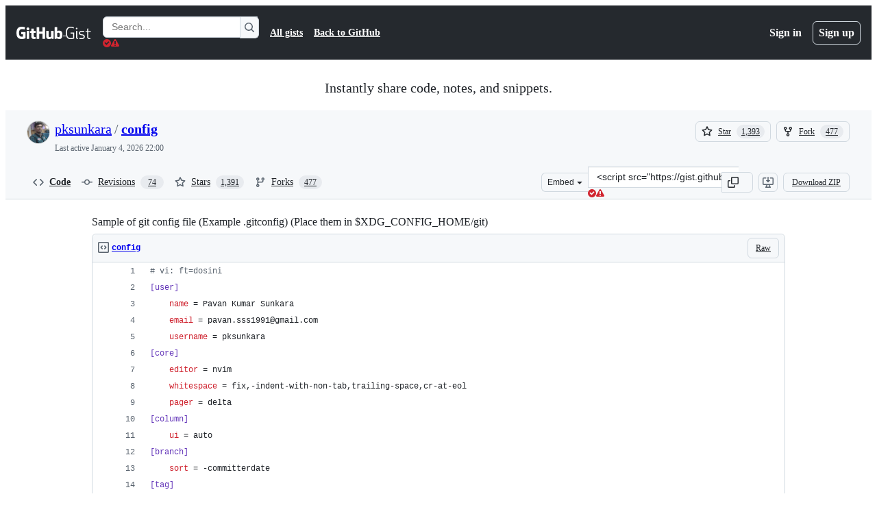

--- FILE ---
content_type: text/html; charset=utf-8
request_url: https://gist.github.com/pksunkara/988716?permalink_comment_id=3962237
body_size: 35154
content:






<!DOCTYPE html>
<html
  lang="en"
  
  data-color-mode="auto" data-light-theme="light" data-dark-theme="dark"
  data-a11y-animated-images="system" data-a11y-link-underlines="true"
  
  >




  <head>
    <meta charset="utf-8">
  <link rel="dns-prefetch" href="https://github.githubassets.com">
  <link rel="dns-prefetch" href="https://avatars.githubusercontent.com">
  <link rel="dns-prefetch" href="https://github-cloud.s3.amazonaws.com">
  <link rel="dns-prefetch" href="https://user-images.githubusercontent.com/">
  <link rel="preconnect" href="https://github.githubassets.com" crossorigin>
  <link rel="preconnect" href="https://avatars.githubusercontent.com">

  

  <link crossorigin="anonymous" media="all" rel="stylesheet" href="https://github.githubassets.com/assets/light-dac525bbd821.css" /><link crossorigin="anonymous" media="all" rel="stylesheet" href="https://github.githubassets.com/assets/light_high_contrast-56ccf4057897.css" /><link crossorigin="anonymous" media="all" rel="stylesheet" href="https://github.githubassets.com/assets/dark-784387e86ac0.css" /><link crossorigin="anonymous" media="all" rel="stylesheet" href="https://github.githubassets.com/assets/dark_high_contrast-79bd5fd84a86.css" /><link data-color-theme="light" crossorigin="anonymous" media="all" rel="stylesheet" data-href="https://github.githubassets.com/assets/light-dac525bbd821.css" /><link data-color-theme="light_high_contrast" crossorigin="anonymous" media="all" rel="stylesheet" data-href="https://github.githubassets.com/assets/light_high_contrast-56ccf4057897.css" /><link data-color-theme="light_colorblind" crossorigin="anonymous" media="all" rel="stylesheet" data-href="https://github.githubassets.com/assets/light_colorblind-0e24752a7d2b.css" /><link data-color-theme="light_colorblind_high_contrast" crossorigin="anonymous" media="all" rel="stylesheet" data-href="https://github.githubassets.com/assets/light_colorblind_high_contrast-412af2517363.css" /><link data-color-theme="light_tritanopia" crossorigin="anonymous" media="all" rel="stylesheet" data-href="https://github.githubassets.com/assets/light_tritanopia-6186e83663dc.css" /><link data-color-theme="light_tritanopia_high_contrast" crossorigin="anonymous" media="all" rel="stylesheet" data-href="https://github.githubassets.com/assets/light_tritanopia_high_contrast-9d33c7aea2e7.css" /><link data-color-theme="dark" crossorigin="anonymous" media="all" rel="stylesheet" data-href="https://github.githubassets.com/assets/dark-784387e86ac0.css" /><link data-color-theme="dark_high_contrast" crossorigin="anonymous" media="all" rel="stylesheet" data-href="https://github.githubassets.com/assets/dark_high_contrast-79bd5fd84a86.css" /><link data-color-theme="dark_colorblind" crossorigin="anonymous" media="all" rel="stylesheet" data-href="https://github.githubassets.com/assets/dark_colorblind-75db11311555.css" /><link data-color-theme="dark_colorblind_high_contrast" crossorigin="anonymous" media="all" rel="stylesheet" data-href="https://github.githubassets.com/assets/dark_colorblind_high_contrast-f2c1045899a2.css" /><link data-color-theme="dark_tritanopia" crossorigin="anonymous" media="all" rel="stylesheet" data-href="https://github.githubassets.com/assets/dark_tritanopia-f46d293c6ff3.css" /><link data-color-theme="dark_tritanopia_high_contrast" crossorigin="anonymous" media="all" rel="stylesheet" data-href="https://github.githubassets.com/assets/dark_tritanopia_high_contrast-e4b5684db29d.css" /><link data-color-theme="dark_dimmed" crossorigin="anonymous" media="all" rel="stylesheet" data-href="https://github.githubassets.com/assets/dark_dimmed-72c58078e707.css" /><link data-color-theme="dark_dimmed_high_contrast" crossorigin="anonymous" media="all" rel="stylesheet" data-href="https://github.githubassets.com/assets/dark_dimmed_high_contrast-956cb5dfcb85.css" />

  <style type="text/css">
    :root {
      --tab-size-preference: 4;
    }

    pre, code {
      tab-size: var(--tab-size-preference);
    }
  </style>

    <link crossorigin="anonymous" media="all" rel="stylesheet" href="https://github.githubassets.com/assets/primer-primitives-c37d781e2da5.css" />
    <link crossorigin="anonymous" media="all" rel="stylesheet" href="https://github.githubassets.com/assets/primer-dc3bfaf4b78e.css" />
    <link crossorigin="anonymous" media="all" rel="stylesheet" href="https://github.githubassets.com/assets/global-b0ea6cebe9c5.css" />
    <link crossorigin="anonymous" media="all" rel="stylesheet" href="https://github.githubassets.com/assets/github-7b2c79a47cf5.css" />
  

  

  <script type="application/json" id="client-env">{"locale":"en","featureFlags":["a11y_status_checks_ruleset","actions_custom_images_public_preview_visibility","actions_custom_images_storage_billing_ui_visibility","actions_enable_snapshot_keyword","actions_image_version_event","actions_workflow_language_service","allow_react_navs_in_turbo","alternate_user_config_repo","api_insights_show_missing_data_banner","arianotify_comprehensive_migration","arianotify_partial_migration","codespaces_prebuild_region_target_update","coding_agent_model_selection","contentful_lp_footnotes","copilot_3p_agent_hovercards","copilot_agent_cli_public_preview","copilot_agent_sessions_alive_updates","copilot_agent_task_list_v2","copilot_agent_tasks_btn_code_nav","copilot_agent_tasks_btn_code_view","copilot_agent_tasks_btn_code_view_lines","copilot_agent_tasks_btn_repo","copilot_api_agentic_issue_marshal_yaml","copilot_chat_agents_empty_state","copilot_chat_attach_multiple_images","copilot_chat_clear_model_selection_for_default_change","copilot_chat_file_redirect","copilot_chat_input_commands","copilot_chat_opening_thread_switch","copilot_chat_reduce_quota_checks","copilot_chat_search_bar_redirect","copilot_chat_selection_attachments","copilot_chat_vision_in_claude","copilot_chat_vision_preview_gate","copilot_coding_agent_task_response","copilot_custom_copilots","copilot_custom_copilots_feature_preview","copilot_duplicate_thread","copilot_extensions_hide_in_dotcom_chat","copilot_extensions_removal_on_marketplace","copilot_features_raycast_logo","copilot_file_block_ref_matching","copilot_ftp_hyperspace_upgrade_prompt","copilot_icebreakers_experiment_dashboard","copilot_icebreakers_experiment_hyperspace","copilot_immersive_draft_issue_persist_edited_issues_in_session","copilot_immersive_generate_thread_name_async","copilot_immersive_job_result_preview","copilot_immersive_structured_model_picker","copilot_immersive_task_hyperlinking","copilot_immersive_task_within_chat_thread","copilot_org_policy_page_focus_mode","copilot_redirect_header_button_to_agents","copilot_security_alert_assignee_options","copilot_share_active_subthread","copilot_spaces_ga","copilot_spaces_individual_policies_ga","copilot_spaces_public_access_to_user_owned_spaces","copilot_spaces_read_access_to_user_owned_spaces","copilot_spaces_report_abuse","copilot_spark_empty_state","copilot_spark_handle_nil_friendly_name","copilot_spark_loading_webgl","copilot_stable_conversation_view","copilot_swe_agent_progress_commands","copilot_swe_agent_use_subagents","copilot_unconfigured_is_inherited","dashboard_lists_max_age_filter","dashboard_universe_2025_feedback_dialog","dom_node_counts","dotcom_chat_client_side_skills","enterprise_ai_controls","failbot_report_error_react_apps_on_page","fetch_graphql_ignore_fetch_network_errors","fetch_graphql_improved_error_serialization","flex_cta_groups_mvp","global_nav_react_edit_status_dialog","global_nav_react_feature_preview","global_nav_react_teams_settings_page","global_nav_react_top_repos_api_caching","global_nav_repo_picker_debounce","hyperspace_2025_logged_out_batch_1","initial_per_page_pagination_updates","issue_fields_global_search","issue_fields_report_usage","issue_fields_timeline_events","issues_cca_assign_actor_with_agent","issues_check_is_repository_writable","issues_expanded_file_types","issues_lazy_load_comment_box_suggestions","issues_preheating_dependency_issues","issues_preheating_issue_row","issues_preheating_parent_issue","issues_preheating_secondary","issues_preheating_sub_issues","issues_preheating_timeline_issues","issues_react_bots_timeline_pagination","issues_react_chrome_container_query_fix","issues_react_client_side_caching_analytics","issues_react_extended_preheat_analytics","issues_react_label_picker_debounce_filter","issues_react_labelpicker_patch","issues_react_prohibit_title_fallback","issues_react_use_turbo_for_cross_repo_navigation","issues_report_sidebar_interactions","lifecycle_label_name_updates","marketing_pages_search_explore_provider","memex_default_issue_create_repository","memex_grouped_by_edit_route","memex_mwl_filter_field_delimiter","mission_control_retry_on_401","mission_control_safe_token_clearing","mission_control_use_body_html","open_agent_session_in_vscode_insiders","open_agent_session_in_vscode_stable","primer_react_css_has_selector_perf","projects_assignee_max_limit","react_fetch_graphql_ignore_expected_errors","react_profile_user_status_dialog_enabled","react_quality_profiling","repo_insights_all_traffic_endpoint","repos_insights_remove_new_url","ruleset_deletion_confirmation","sample_network_conn_type","scheduled_reminders_updated_limits","site_calculator_actions_2025","site_features_copilot_universe","site_homepage_collaborate_video","site_homepage_contentful","site_homepage_eyebrow_banner","site_homepage_universe_animations","site_msbuild_webgl_hero","spark_prompt_secret_scanning","swe_agent_member_requests","viewscreen_sandbox","webp_support","workbench_store_readonly"],"copilotApiOverrideUrl":"https://api.githubcopilot.com"}</script>
<script crossorigin="anonymous" type="application/javascript" src="https://github.githubassets.com/assets/high-contrast-cookie-ff2c933fbe48.js"></script>
<script crossorigin="anonymous" type="application/javascript" src="https://github.githubassets.com/assets/wp-runtime-f8ecd58e8e3e.js" defer="defer"></script>
<script crossorigin="anonymous" type="application/javascript" src="https://github.githubassets.com/assets/78298-e2b301acbc0e.js" defer="defer"></script>
<script crossorigin="anonymous" type="application/javascript" src="https://github.githubassets.com/assets/6488-de87864e6818.js" defer="defer"></script>
<script crossorigin="anonymous" type="application/javascript" src="https://github.githubassets.com/assets/82075-c5b5bf3f158d.js" defer="defer"></script>
<script crossorigin="anonymous" type="application/javascript" src="https://github.githubassets.com/assets/environment-fb24decbee45.js" defer="defer"></script>
<script crossorigin="anonymous" type="application/javascript" src="https://github.githubassets.com/assets/97068-2c8e697c6e8c.js" defer="defer"></script>
<script crossorigin="anonymous" type="application/javascript" src="https://github.githubassets.com/assets/43784-4652ae97a661.js" defer="defer"></script>
<script crossorigin="anonymous" type="application/javascript" src="https://github.githubassets.com/assets/4712-6fc930a63a4b.js" defer="defer"></script>
<script crossorigin="anonymous" type="application/javascript" src="https://github.githubassets.com/assets/81028-5b8c5e07a4fa.js" defer="defer"></script>
<script crossorigin="anonymous" type="application/javascript" src="https://github.githubassets.com/assets/74911-685dab44ed4d.js" defer="defer"></script>
<script crossorigin="anonymous" type="application/javascript" src="https://github.githubassets.com/assets/99408-a4ed1d221779.js" defer="defer"></script>
<script crossorigin="anonymous" type="application/javascript" src="https://github.githubassets.com/assets/78143-31968346cf4c.js" defer="defer"></script>
<script crossorigin="anonymous" type="application/javascript" src="https://github.githubassets.com/assets/62598-07a9878cbf11.js" defer="defer"></script>
<script crossorigin="anonymous" type="application/javascript" src="https://github.githubassets.com/assets/github-elements-14c2af6d6bff.js" defer="defer"></script>
<script crossorigin="anonymous" type="application/javascript" src="https://github.githubassets.com/assets/element-registry-2a031d8f47b9.js" defer="defer"></script>
<script crossorigin="anonymous" type="application/javascript" src="https://github.githubassets.com/assets/react-core-9b41b6bf6faf.js" defer="defer"></script>
<script crossorigin="anonymous" type="application/javascript" src="https://github.githubassets.com/assets/react-lib-b492ee0e2c35.js" defer="defer"></script>
<script crossorigin="anonymous" type="application/javascript" src="https://github.githubassets.com/assets/28546-ee41c9313871.js" defer="defer"></script>
<script crossorigin="anonymous" type="application/javascript" src="https://github.githubassets.com/assets/17688-a9e16fb5ed13.js" defer="defer"></script>
<script crossorigin="anonymous" type="application/javascript" src="https://github.githubassets.com/assets/45176-3d9a8d00775d.js" defer="defer"></script>
<script crossorigin="anonymous" type="application/javascript" src="https://github.githubassets.com/assets/15938-1bc2c363d5ed.js" defer="defer"></script>
<script crossorigin="anonymous" type="application/javascript" src="https://github.githubassets.com/assets/70191-36bdeb9f5eb6.js" defer="defer"></script>
<script crossorigin="anonymous" type="application/javascript" src="https://github.githubassets.com/assets/7332-5ea4ccf72018.js" defer="defer"></script>
<script crossorigin="anonymous" type="application/javascript" src="https://github.githubassets.com/assets/3561-e764c1759fbd.js" defer="defer"></script>
<script crossorigin="anonymous" type="application/javascript" src="https://github.githubassets.com/assets/24077-adc459723b71.js" defer="defer"></script>
<script crossorigin="anonymous" type="application/javascript" src="https://github.githubassets.com/assets/51519-d05cf6658c87.js" defer="defer"></script>
<script crossorigin="anonymous" type="application/javascript" src="https://github.githubassets.com/assets/27376-4ba8ab45cab5.js" defer="defer"></script>
<script crossorigin="anonymous" type="application/javascript" src="https://github.githubassets.com/assets/96384-750ef5263abe.js" defer="defer"></script>
<script crossorigin="anonymous" type="application/javascript" src="https://github.githubassets.com/assets/19718-302da6273821.js" defer="defer"></script>
<script crossorigin="anonymous" type="application/javascript" src="https://github.githubassets.com/assets/behaviors-681abc150f1e.js" defer="defer"></script>
<script crossorigin="anonymous" type="application/javascript" src="https://github.githubassets.com/assets/37911-b2d07a4c84b0.js" defer="defer"></script>
<script crossorigin="anonymous" type="application/javascript" src="https://github.githubassets.com/assets/notifications-global-d4747c5b0c07.js" defer="defer"></script>
  
  <script crossorigin="anonymous" type="application/javascript" src="https://github.githubassets.com/assets/5017-1a601658e01d.js" defer="defer"></script>
<script crossorigin="anonymous" type="application/javascript" src="https://github.githubassets.com/assets/55526-cc4799be07b0.js" defer="defer"></script>
<script crossorigin="anonymous" type="application/javascript" src="https://github.githubassets.com/assets/gist-a905c0ac0931.js" defer="defer"></script>


  <title>Sample of git config file (Example .gitconfig) (Place them in $XDG_CONFIG_HOME/git) · GitHub</title>



  <meta name="route-pattern" content="/:user_id/:gist_id(.:format)" data-turbo-transient>
  <meta name="route-controller" content="gists_gists" data-turbo-transient>
  <meta name="route-action" content="show" data-turbo-transient>
  <meta name="fetch-nonce" content="v2:e60651c5-3e83-cc27-fc74-1a07f98628dd">

    
  <meta name="current-catalog-service-hash" content="56253a530ab9027b25719525dcbe6007461a3202218f6f5dfce5a601c121cbcb">


  <meta name="request-id" content="906C:27626D:6CB0C7:93C16D:6968634D" data-pjax-transient="true"/><meta name="html-safe-nonce" content="fd9bf95c2ddcb7798aa3bc82d065cdff1257022968c3e145d28bdbc29a561b84" data-pjax-transient="true"/><meta name="visitor-payload" content="eyJyZWZlcnJlciI6IiIsInJlcXVlc3RfaWQiOiI5MDZDOjI3NjI2RDo2Q0IwQzc6OTNDMTZEOjY5Njg2MzREIiwidmlzaXRvcl9pZCI6IjE5ODkyNTgxNDk4MDA0NjkzMjUiLCJyZWdpb25fZWRnZSI6ImlhZCIsInJlZ2lvbl9yZW5kZXIiOiJpYWQifQ==" data-pjax-transient="true"/><meta name="visitor-hmac" content="6db2cc35b161114cb89580a488274703f3a61856d60528a0f1fd83a07910a1ae" data-pjax-transient="true"/>




  <meta name="github-keyboard-shortcuts" content="copilot" data-turbo-transient="true" />
  

  <meta name="selected-link" value="gist_code" data-turbo-transient>
  <link rel="assets" href="https://github.githubassets.com/">

    <meta name="google-site-verification" content="Apib7-x98H0j5cPqHWwSMm6dNU4GmODRoqxLiDzdx9I">

<meta name="octolytics-url" content="https://collector.github.com/github/collect" />

  <meta name="analytics-location" content="/&lt;user-name&gt;/&lt;gist-id&gt;" data-turbo-transient="true" />

  




    <meta name="user-login" content="">

  

    <meta name="viewport" content="width=device-width">

    

      <meta name="description" content="Sample of git config file (Example .gitconfig) (Place them in $XDG_CONFIG_HOME/git) - config">

      <link rel="search" type="application/opensearchdescription+xml" href="/opensearch-gist.xml" title="Gist">

    <link rel="fluid-icon" href="https://gist.github.com/fluidicon.png" title="GitHub">
    <meta property="fb:app_id" content="1401488693436528">
    <meta name="apple-itunes-app" content="app-id=1477376905, app-argument=https://gist.github.com/pksunkara/988716?permalink_comment_id=3962237" />

      <meta name="twitter:image" content="https://github.githubassets.com/assets/gist-og-image-54fd7dc0713e.png" /><meta name="twitter:site" content="@github" /><meta name="twitter:card" content="summary_large_image" /><meta name="twitter:title" content="Sample of git config file (Example .gitconfig) (Place them in $XDG_CONFIG_HOME/git)" /><meta name="twitter:description" content="Sample of git config file (Example .gitconfig) (Place them in $XDG_CONFIG_HOME/git) - config" />
  <meta property="og:image" content="https://github.githubassets.com/assets/gist-og-image-54fd7dc0713e.png" /><meta property="og:image:alt" content="Sample of git config file (Example .gitconfig) (Place them in $XDG_CONFIG_HOME/git) - config" /><meta property="og:site_name" content="Gist" /><meta property="og:type" content="article" /><meta property="og:title" content="Sample of git config file (Example .gitconfig) (Place them in $XDG_CONFIG_HOME/git)" /><meta property="og:url" content="https://gist.github.com/pksunkara/988716" /><meta property="og:description" content="Sample of git config file (Example .gitconfig) (Place them in $XDG_CONFIG_HOME/git) - config" /><meta property="article:author" content="262588213843476" /><meta property="article:publisher" content="262588213843476" />
  




      <meta name="hostname" content="gist.github.com">



        <meta name="expected-hostname" content="gist.github.com">


  <meta http-equiv="x-pjax-version" content="ee73798f18d0bef1f6b54be0b9989a9f1eab14da0f833cf4ab5284371c4e5f35" data-turbo-track="reload">
  <meta http-equiv="x-pjax-csp-version" content="21a43568025709b66240454fc92d4f09335a96863f8ab1c46b4a07f6a5b67102" data-turbo-track="reload">
  <meta http-equiv="x-pjax-css-version" content="55b0505ced03db2ce471b1617daeace5e7a81657042cfd93a3d10d1fb8695d21" data-turbo-track="reload">
  <meta http-equiv="x-pjax-js-version" content="50f46dc2d6192249fd8ebf20e76c800f4f2596d4a5f3ab63dd63a754df154f54" data-turbo-track="reload">

  <meta name="turbo-cache-control" content="no-preview" data-turbo-transient="">

      <link href="/pksunkara.atom" rel="alternate" title="atom" type="application/atom+xml">


  <link crossorigin="anonymous" media="all" rel="stylesheet" href="https://github.githubassets.com/assets/gist-8058c9745533.css" />




    <meta name="turbo-body-classes" content="logged-out env-production page-responsive">
  <meta name="disable-turbo" content="false">


  <meta name="browser-stats-url" content="https://api.github.com/_private/browser/stats">

  <meta name="browser-errors-url" content="https://api.github.com/_private/browser/errors">

  <meta name="release" content="fef287f17234b4529a4b112a3d47fe8551e32ddd">
  <meta name="ui-target" content="full">

  <link rel="mask-icon" href="https://github.githubassets.com/assets/pinned-octocat-093da3e6fa40.svg" color="#000000">
  <link rel="alternate icon" class="js-site-favicon" type="image/png" href="https://github.githubassets.com/favicons/favicon.png">
  <link rel="icon" class="js-site-favicon" type="image/svg+xml" href="https://github.githubassets.com/favicons/favicon.svg" data-base-href="https://github.githubassets.com/favicons/favicon">

<meta name="theme-color" content="#1e2327">
<meta name="color-scheme" content="light dark" />



  </head>

  <body class="logged-out env-production page-responsive" style="word-wrap: break-word;" >
    <div data-turbo-body class="logged-out env-production page-responsive" style="word-wrap: break-word;" >
      <div id="__primerPortalRoot__" role="region" style="z-index: 1000; position: absolute; width: 100%;" data-turbo-permanent></div>
      



    <div class="position-relative header-wrapper js-header-wrapper ">
      <a href="#start-of-content" data-skip-target-assigned="false" class="px-2 py-4 color-bg-accent-emphasis color-fg-on-emphasis show-on-focus js-skip-to-content">Skip to content</a>

      <span data-view-component="true" class="progress-pjax-loader Progress position-fixed width-full">
    <span style="width: 0%;" data-view-component="true" class="Progress-item progress-pjax-loader-bar left-0 top-0 color-bg-accent-emphasis"></span>
</span>      
      
      <link crossorigin="anonymous" media="all" rel="stylesheet" href="https://github.githubassets.com/assets/primer-react.ba8e7c6202eb5114c3af.module.css" />
<link crossorigin="anonymous" media="all" rel="stylesheet" href="https://github.githubassets.com/assets/keyboard-shortcuts-dialog.29aaeaafa90f007c6f61.module.css" />

<react-partial
  partial-name="keyboard-shortcuts-dialog"
  data-ssr="false"
  data-attempted-ssr="false"
  data-react-profiling="true"
>
  
  <script type="application/json" data-target="react-partial.embeddedData">{"props":{"docsUrl":"https://docs.github.com/get-started/accessibility/keyboard-shortcuts"}}</script>
  <div data-target="react-partial.reactRoot"></div>
</react-partial>





      

            <div class="Header js-details-container Details flex-wrap flex-md-nowrap p-responsive" role="banner" >
  <div class="Header-item d-none d-md-flex">
    <a class="Header-link" data-hotkey="g d" aria-label="Gist Homepage " style="--focus-outlineColor: #fff;" href="/">
  <svg aria-hidden="true" height="24" viewBox="0 0 24 24" version="1.1" width="24" data-view-component="true" class="octicon octicon-mark-github v-align-middle d-inline-block d-md-none">
    <path d="M12 1C5.923 1 1 5.923 1 12c0 4.867 3.149 8.979 7.521 10.436.55.096.756-.233.756-.522 0-.262-.013-1.128-.013-2.049-2.764.509-3.479-.674-3.699-1.292-.124-.317-.66-1.293-1.127-1.554-.385-.207-.936-.715-.014-.729.866-.014 1.485.797 1.691 1.128.99 1.663 2.571 1.196 3.204.907.096-.715.385-1.196.701-1.471-2.448-.275-5.005-1.224-5.005-5.432 0-1.196.426-2.186 1.128-2.956-.111-.275-.496-1.402.11-2.915 0 0 .921-.288 3.024 1.128a10.193 10.193 0 0 1 2.75-.371c.936 0 1.871.123 2.75.371 2.104-1.43 3.025-1.128 3.025-1.128.605 1.513.221 2.64.111 2.915.701.77 1.127 1.747 1.127 2.956 0 4.222-2.571 5.157-5.019 5.432.399.344.743 1.004.743 2.035 0 1.471-.014 2.654-.014 3.025 0 .289.206.632.756.522C19.851 20.979 23 16.854 23 12c0-6.077-4.922-11-11-11Z"></path>
</svg>
  <svg aria-hidden="true" height="24" viewBox="0 0 68 24" version="1.1" width="68" data-view-component="true" class="octicon octicon-logo-github v-align-middle d-none d-md-inline-block">
    <path d="M27.8 17.908h-.03c.013 0 .022.014.035.017l.01-.002-.016-.015Zm.005.017c-.14.001-.49.073-.861.073-1.17 0-1.575-.536-1.575-1.234v-4.652h2.385c.135 0 .24-.12.24-.283V9.302c0-.133-.12-.252-.24-.252H25.37V5.913c0-.119-.075-.193-.21-.193h-3.24c-.136 0-.21.074-.21.193V9.14s-1.636.401-1.741.416a.255.255 0 0 0-.195.253v2.021c0 .164.12.282.255.282h1.665v4.876c0 3.627 2.55 3.998 4.29 3.998.796 0 1.756-.252 1.906-.327.09-.03.135-.134.135-.238v-2.23a.264.264 0 0 0-.219-.265Zm35.549-3.272c0-2.69-1.095-3.047-2.25-2.928-.9.06-1.62.505-1.62.505v5.232s.735.506 1.83.536c1.545.044 2.04-.506 2.04-3.345ZM67 14.415c0 5.099-1.665 6.555-4.576 6.555-2.46 0-3.78-1.233-3.78-1.233s-.06.683-.135.773c-.045.089-.12.118-.21.118h-2.22c-.15 0-.286-.119-.286-.252l.03-16.514a.26.26 0 0 1 .255-.252h3.196a.26.26 0 0 1 .255.252v5.604s1.23-.788 3.03-.788l-.015-.03c1.8 0 4.456.67 4.456 5.767ZM53.918 9.05h-3.15c-.165 0-.255.119-.255.282v8.086s-.826.58-1.95.58c-1.126 0-1.456-.506-1.456-1.62v-7.06a.262.262 0 0 0-.255-.254h-3.21a.262.262 0 0 0-.256.253v7.596c0 3.27 1.846 4.087 4.381 4.087 2.085 0 3.78-1.145 3.78-1.145s.076.58.12.67c.03.074.136.133.24.133h2.011a.243.243 0 0 0 .255-.253l.03-11.103c0-.133-.12-.252-.285-.252Zm-35.556-.015h-3.195c-.135 0-.255.134-.255.297v10.91c0 .297.195.401.45.401h2.88c.3 0 .375-.134.375-.401V9.287a.262.262 0 0 0-.255-.252ZM16.787 4.01c-1.155 0-2.07.907-2.07 2.051 0 1.145.915 2.051 2.07 2.051a2.04 2.04 0 0 0 2.04-2.05 2.04 2.04 0 0 0-2.04-2.052Zm24.74-.372H38.36a.262.262 0 0 0-.255.253v6.08H33.14v-6.08a.262.262 0 0 0-.255-.253h-3.196a.262.262 0 0 0-.255.253v16.514c0 .133.135.252.255.252h3.196a.262.262 0 0 0 .255-.253v-7.06h4.966l-.03 7.06c0 .134.12.253.255.253h3.195a.262.262 0 0 0 .255-.253V3.892a.262.262 0 0 0-.255-.253Zm-28.31 7.313v8.532c0 .06-.015.163-.09.193 0 0-1.875 1.323-4.966 1.323C4.426 21 0 19.84 0 12.2S3.87 2.986 7.651 3c3.27 0 4.59.728 4.8.862.06.075.09.134.09.208l-.63 2.646c0 .134-.134.297-.3.253-.54-.164-1.35-.49-3.255-.49-2.205 0-4.575.623-4.575 5.543s2.25 5.5 3.87 5.5c1.38 0 1.875-.164 1.875-.164V13.94H7.321c-.165 0-.285-.12-.285-.253v-2.735c0-.134.12-.252.285-.252h5.61c.166 0 .286.118.286.252Z"></path>
</svg>
  <svg aria-hidden="true" height="24" viewBox="0 0 38 24" version="1.1" width="38" data-view-component="true" class="octicon octicon-logo-gist v-align-middle d-none d-md-inline-block">
    <path d="M7.05 13.095v-1.5h5.28v8.535c-1.17.555-2.925.96-5.385.96C1.665 21.09 0 17.055 0 12.045S1.695 3 6.945 3c2.43 0 3.96.495 4.92.99v1.575c-1.83-.75-3-1.095-4.92-1.095-3.855 0-5.22 3.315-5.22 7.59s1.365 7.575 5.205 7.575c1.335 0 2.97-.105 3.795-.51v-6.03H7.05Zm16.47 1.035h.045c3.33.3 4.125 1.425 4.125 3.345 0 1.815-1.14 3.615-4.71 3.615-1.125 0-2.745-.285-3.495-.585v-1.41c.705.255 1.83.54 3.495.54 2.43 0 3.09-1.035 3.09-2.13 0-1.065-.33-1.815-2.655-2.01-3.39-.3-4.095-1.5-4.095-3.12 0-1.665 1.08-3.465 4.38-3.465 1.095 0 2.34.135 3.375.585v1.41c-.915-.3-1.83-.54-3.405-.54-2.325 0-2.82.855-2.82 2.01 0 1.035.42 1.56 2.67 1.755Zm12.87-4.995v1.275h-3.63v7.305c0 1.425.795 2.01 2.25 2.01.3 0 .63 0 .915-.045v1.335c-.255.045-.75.075-1.035.075-1.965 0-3.75-.9-3.75-3.195v-7.5H28.8v-.72l2.34-.66V5.85l1.62-.465v3.75h3.63ZM16.635 9.09v9.615c0 .81.285 1.05 1.005 1.05v1.335c-1.71 0-2.58-.705-2.58-2.58V9.09h1.575Zm.375-3.495c0 .66-.51 1.17-1.17 1.17a1.14 1.14 0 0 1-1.155-1.17c0-.66.48-1.17 1.155-1.17s1.17.51 1.17 1.17Z"></path>
</svg>
</a>


  </div>

  <div class="Header-item d-md-none">
      <button aria-label="Toggle navigation" aria-expanded="false" type="button" data-view-component="true" class="Header-link js-details-target btn-link">    <svg aria-hidden="true" height="24" viewBox="0 0 24 24" version="1.1" width="24" data-view-component="true" class="octicon octicon-three-bars">
    <path d="M3.75 5.25a.75.75 0 0 0 0 1.5h16.5a.75.75 0 0 0 0-1.5H3.75Zm0 6a.75.75 0 0 0 0 1.5h16.5a.75.75 0 0 0 0-1.5H3.75Zm0 6a.75.75 0 0 0 0 1.5h16.5a.75.75 0 0 0 0-1.5H3.75Z"></path>
</svg>
</button>  </div>

  <div class="Header-item Header-item--full js-site-search flex-column flex-md-row width-full flex-order-2 flex-md-order-none mr-0 mr-md-3 mt-3 mt-md-0 Details-content--hidden-not-important d-md-flex">
      <div class="header-search flex-self-stretch flex-md-self-auto mr-0 mr-md-3 mb-3 mb-md-0">
  <!-- '"` --><!-- </textarea></xmp> --></option></form><form data-turbo="false" action="/search" accept-charset="UTF-8" method="get">
    <div class="d-flex">
        <primer-text-field class="FormControl width-full FormControl--fullWidth">
      <label class="sr-only FormControl-label" for="q">
        Search Gists
</label>    
  <div class="FormControl-input-wrap">
    
      <input placeholder="Search..." aria-describedby="validation-4d99e80f-638f-4a55-bd7a-65cfd5f483ca" data-target="primer-text-field.inputElement " class="form-control FormControl-input FormControl-medium rounded-right-0" type="text" name="q" id="q" />
</div>
      <div class="FormControl-inlineValidation" id="validation-4d99e80f-638f-4a55-bd7a-65cfd5f483ca" hidden="hidden">
  <span class="FormControl-inlineValidation--visual" data-target="primer-text-field.validationSuccessIcon" hidden><svg aria-hidden="true" height="12" viewBox="0 0 12 12" version="1.1" width="12" data-view-component="true" class="octicon octicon-check-circle-fill">
    <path d="M6 0a6 6 0 1 1 0 12A6 6 0 0 1 6 0Zm-.705 8.737L9.63 4.403 8.392 3.166 5.295 6.263l-1.7-1.702L2.356 5.8l2.938 2.938Z"></path>
</svg></span>
  <span class=" FormControl-inlineValidation--visual" data-target="primer-text-field.validationErrorIcon"><svg aria-hidden="true" height="12" viewBox="0 0 12 12" version="1.1" width="12" data-view-component="true" class="octicon octicon-alert-fill">
    <path d="M4.855.708c.5-.896 1.79-.896 2.29 0l4.675 8.351a1.312 1.312 0 0 1-1.146 1.954H1.33A1.313 1.313 0 0 1 .183 9.058ZM7 7V3H5v4Zm-1 3a1 1 0 1 0 0-2 1 1 0 0 0 0 2Z"></path>
</svg></span>
  <span></span>
</div>
    
</primer-text-field>
      <button id="icon-button-89ea0956-277c-4e7d-a48d-5ca799b107d8" aria-labelledby="tooltip-8eeff2fa-60bb-4da5-8d69-f038a65eceaf" type="submit" data-view-component="true" class="Button Button--iconOnly Button--secondary Button--medium rounded-left-0">  <svg aria-hidden="true" height="16" viewBox="0 0 16 16" version="1.1" width="16" data-view-component="true" class="octicon octicon-search Button-visual">
    <path d="M10.68 11.74a6 6 0 0 1-7.922-8.982 6 6 0 0 1 8.982 7.922l3.04 3.04a.749.749 0 0 1-.326 1.275.749.749 0 0 1-.734-.215ZM11.5 7a4.499 4.499 0 1 0-8.997 0A4.499 4.499 0 0 0 11.5 7Z"></path>
</svg>
</button><tool-tip id="tooltip-8eeff2fa-60bb-4da5-8d69-f038a65eceaf" for="icon-button-89ea0956-277c-4e7d-a48d-5ca799b107d8" popover="manual" data-direction="s" data-type="label" data-view-component="true" class="sr-only position-absolute">Search Gists</tool-tip>

</form>    </div>
</div>


    <nav aria-label="Global" class="d-flex flex-column flex-md-row flex-self-stretch flex-md-self-auto">
  <a class="Header-link mr-0 mr-md-3 py-2 py-md-0 border-top border-md-top-0 border-white-fade" data-ga-click="Header, go to all gists, text:all gists" href="/discover">All gists</a>

  <a class="Header-link mr-0 mr-md-3 py-2 py-md-0 border-top border-md-top-0 border-white-fade" data-ga-click="Header, go to GitHub, text:Back to GitHub" href="https://github.com">Back to GitHub</a>

    <a class="Header-link d-block d-md-none mr-0 mr-md-3 py-2 py-md-0 border-top border-md-top-0 border-white-fade" data-ga-click="Header, sign in" data-hydro-click="{&quot;event_type&quot;:&quot;authentication.click&quot;,&quot;payload&quot;:{&quot;location_in_page&quot;:&quot;gist header&quot;,&quot;repository_id&quot;:null,&quot;auth_type&quot;:&quot;LOG_IN&quot;,&quot;originating_url&quot;:&quot;https://gist.github.com/pksunkara/988716?permalink_comment_id=3962237&quot;,&quot;user_id&quot;:null}}" data-hydro-click-hmac="a015c6769943f726ca36b309adfbbc19028bde41237beb5bf4f24b4035aafc2c" href="https://gist.github.com/auth/github?return_to=https%3A%2F%2Fgist.github.com%2Fpksunkara%2F988716%3Fpermalink_comment_id%3D3962237">
      Sign in
</a>
      <a class="Header-link d-block d-md-none mr-0 mr-md-3 py-2 py-md-0 border-top border-md-top-0 border-white-fade" data-ga-click="Header, sign up" data-hydro-click="{&quot;event_type&quot;:&quot;authentication.click&quot;,&quot;payload&quot;:{&quot;location_in_page&quot;:&quot;gist header&quot;,&quot;repository_id&quot;:null,&quot;auth_type&quot;:&quot;SIGN_UP&quot;,&quot;originating_url&quot;:&quot;https://gist.github.com/pksunkara/988716?permalink_comment_id=3962237&quot;,&quot;user_id&quot;:null}}" data-hydro-click-hmac="8236884f9369b21c05b80e5059cdc35af22ce706bb04e03271ed1b1e1e60f605" href="/join?return_to=https%3A%2F%2Fgist.github.com%2Fpksunkara%2F988716%3Fpermalink_comment_id%3D3962237&amp;source=header-gist">
        Sign up
</a></nav>

  </div>

  <div class="Header-item Header-item--full flex-justify-center d-md-none position-relative">
    <a class="Header-link" data-hotkey="g d" aria-label="Gist Homepage " style="--focus-outlineColor: #fff;" href="/">
  <svg aria-hidden="true" height="24" viewBox="0 0 24 24" version="1.1" width="24" data-view-component="true" class="octicon octicon-mark-github v-align-middle d-inline-block d-md-none">
    <path d="M12 1C5.923 1 1 5.923 1 12c0 4.867 3.149 8.979 7.521 10.436.55.096.756-.233.756-.522 0-.262-.013-1.128-.013-2.049-2.764.509-3.479-.674-3.699-1.292-.124-.317-.66-1.293-1.127-1.554-.385-.207-.936-.715-.014-.729.866-.014 1.485.797 1.691 1.128.99 1.663 2.571 1.196 3.204.907.096-.715.385-1.196.701-1.471-2.448-.275-5.005-1.224-5.005-5.432 0-1.196.426-2.186 1.128-2.956-.111-.275-.496-1.402.11-2.915 0 0 .921-.288 3.024 1.128a10.193 10.193 0 0 1 2.75-.371c.936 0 1.871.123 2.75.371 2.104-1.43 3.025-1.128 3.025-1.128.605 1.513.221 2.64.111 2.915.701.77 1.127 1.747 1.127 2.956 0 4.222-2.571 5.157-5.019 5.432.399.344.743 1.004.743 2.035 0 1.471-.014 2.654-.014 3.025 0 .289.206.632.756.522C19.851 20.979 23 16.854 23 12c0-6.077-4.922-11-11-11Z"></path>
</svg>
  <svg aria-hidden="true" height="24" viewBox="0 0 68 24" version="1.1" width="68" data-view-component="true" class="octicon octicon-logo-github v-align-middle d-none d-md-inline-block">
    <path d="M27.8 17.908h-.03c.013 0 .022.014.035.017l.01-.002-.016-.015Zm.005.017c-.14.001-.49.073-.861.073-1.17 0-1.575-.536-1.575-1.234v-4.652h2.385c.135 0 .24-.12.24-.283V9.302c0-.133-.12-.252-.24-.252H25.37V5.913c0-.119-.075-.193-.21-.193h-3.24c-.136 0-.21.074-.21.193V9.14s-1.636.401-1.741.416a.255.255 0 0 0-.195.253v2.021c0 .164.12.282.255.282h1.665v4.876c0 3.627 2.55 3.998 4.29 3.998.796 0 1.756-.252 1.906-.327.09-.03.135-.134.135-.238v-2.23a.264.264 0 0 0-.219-.265Zm35.549-3.272c0-2.69-1.095-3.047-2.25-2.928-.9.06-1.62.505-1.62.505v5.232s.735.506 1.83.536c1.545.044 2.04-.506 2.04-3.345ZM67 14.415c0 5.099-1.665 6.555-4.576 6.555-2.46 0-3.78-1.233-3.78-1.233s-.06.683-.135.773c-.045.089-.12.118-.21.118h-2.22c-.15 0-.286-.119-.286-.252l.03-16.514a.26.26 0 0 1 .255-.252h3.196a.26.26 0 0 1 .255.252v5.604s1.23-.788 3.03-.788l-.015-.03c1.8 0 4.456.67 4.456 5.767ZM53.918 9.05h-3.15c-.165 0-.255.119-.255.282v8.086s-.826.58-1.95.58c-1.126 0-1.456-.506-1.456-1.62v-7.06a.262.262 0 0 0-.255-.254h-3.21a.262.262 0 0 0-.256.253v7.596c0 3.27 1.846 4.087 4.381 4.087 2.085 0 3.78-1.145 3.78-1.145s.076.58.12.67c.03.074.136.133.24.133h2.011a.243.243 0 0 0 .255-.253l.03-11.103c0-.133-.12-.252-.285-.252Zm-35.556-.015h-3.195c-.135 0-.255.134-.255.297v10.91c0 .297.195.401.45.401h2.88c.3 0 .375-.134.375-.401V9.287a.262.262 0 0 0-.255-.252ZM16.787 4.01c-1.155 0-2.07.907-2.07 2.051 0 1.145.915 2.051 2.07 2.051a2.04 2.04 0 0 0 2.04-2.05 2.04 2.04 0 0 0-2.04-2.052Zm24.74-.372H38.36a.262.262 0 0 0-.255.253v6.08H33.14v-6.08a.262.262 0 0 0-.255-.253h-3.196a.262.262 0 0 0-.255.253v16.514c0 .133.135.252.255.252h3.196a.262.262 0 0 0 .255-.253v-7.06h4.966l-.03 7.06c0 .134.12.253.255.253h3.195a.262.262 0 0 0 .255-.253V3.892a.262.262 0 0 0-.255-.253Zm-28.31 7.313v8.532c0 .06-.015.163-.09.193 0 0-1.875 1.323-4.966 1.323C4.426 21 0 19.84 0 12.2S3.87 2.986 7.651 3c3.27 0 4.59.728 4.8.862.06.075.09.134.09.208l-.63 2.646c0 .134-.134.297-.3.253-.54-.164-1.35-.49-3.255-.49-2.205 0-4.575.623-4.575 5.543s2.25 5.5 3.87 5.5c1.38 0 1.875-.164 1.875-.164V13.94H7.321c-.165 0-.285-.12-.285-.253v-2.735c0-.134.12-.252.285-.252h5.61c.166 0 .286.118.286.252Z"></path>
</svg>
  <svg aria-hidden="true" height="24" viewBox="0 0 38 24" version="1.1" width="38" data-view-component="true" class="octicon octicon-logo-gist v-align-middle d-none d-md-inline-block">
    <path d="M7.05 13.095v-1.5h5.28v8.535c-1.17.555-2.925.96-5.385.96C1.665 21.09 0 17.055 0 12.045S1.695 3 6.945 3c2.43 0 3.96.495 4.92.99v1.575c-1.83-.75-3-1.095-4.92-1.095-3.855 0-5.22 3.315-5.22 7.59s1.365 7.575 5.205 7.575c1.335 0 2.97-.105 3.795-.51v-6.03H7.05Zm16.47 1.035h.045c3.33.3 4.125 1.425 4.125 3.345 0 1.815-1.14 3.615-4.71 3.615-1.125 0-2.745-.285-3.495-.585v-1.41c.705.255 1.83.54 3.495.54 2.43 0 3.09-1.035 3.09-2.13 0-1.065-.33-1.815-2.655-2.01-3.39-.3-4.095-1.5-4.095-3.12 0-1.665 1.08-3.465 4.38-3.465 1.095 0 2.34.135 3.375.585v1.41c-.915-.3-1.83-.54-3.405-.54-2.325 0-2.82.855-2.82 2.01 0 1.035.42 1.56 2.67 1.755Zm12.87-4.995v1.275h-3.63v7.305c0 1.425.795 2.01 2.25 2.01.3 0 .63 0 .915-.045v1.335c-.255.045-.75.075-1.035.075-1.965 0-3.75-.9-3.75-3.195v-7.5H28.8v-.72l2.34-.66V5.85l1.62-.465v3.75h3.63ZM16.635 9.09v9.615c0 .81.285 1.05 1.005 1.05v1.335c-1.71 0-2.58-.705-2.58-2.58V9.09h1.575Zm.375-3.495c0 .66-.51 1.17-1.17 1.17a1.14 1.14 0 0 1-1.155-1.17c0-.66.48-1.17 1.155-1.17s1.17.51 1.17 1.17Z"></path>
</svg>
</a>


  </div>

    <div class="Header-item f4 mr-0" role="navigation" aria-label="Sign in or sign up">
      <a class="Header-link no-underline mr-3" data-ga-click="Header, sign in" data-hydro-click="{&quot;event_type&quot;:&quot;authentication.click&quot;,&quot;payload&quot;:{&quot;location_in_page&quot;:&quot;gist header&quot;,&quot;repository_id&quot;:null,&quot;auth_type&quot;:&quot;LOG_IN&quot;,&quot;originating_url&quot;:&quot;https://gist.github.com/pksunkara/988716?permalink_comment_id=3962237&quot;,&quot;user_id&quot;:null}}" data-hydro-click-hmac="a015c6769943f726ca36b309adfbbc19028bde41237beb5bf4f24b4035aafc2c" href="https://gist.github.com/auth/github?return_to=https%3A%2F%2Fgist.github.com%2Fpksunkara%2F988716%3Fpermalink_comment_id%3D3962237">
        Sign&nbsp;in
</a>        <a class="Header-link d-inline-block no-underline border color-border-default rounded px-2 py-1" data-ga-click="Header, sign up" data-hydro-click="{&quot;event_type&quot;:&quot;authentication.click&quot;,&quot;payload&quot;:{&quot;location_in_page&quot;:&quot;gist header&quot;,&quot;repository_id&quot;:null,&quot;auth_type&quot;:&quot;SIGN_UP&quot;,&quot;originating_url&quot;:&quot;https://gist.github.com/pksunkara/988716?permalink_comment_id=3962237&quot;,&quot;user_id&quot;:null}}" data-hydro-click-hmac="8236884f9369b21c05b80e5059cdc35af22ce706bb04e03271ed1b1e1e60f605" href="/join?return_to=https%3A%2F%2Fgist.github.com%2Fpksunkara%2F988716%3Fpermalink_comment_id%3D3962237&amp;source=header-gist">
          Sign&nbsp;up
</a>    </div>
</div>



      <div hidden="hidden" data-view-component="true" class="js-stale-session-flash stale-session-flash flash flash-warn flash-full">
  
        <svg aria-hidden="true" height="16" viewBox="0 0 16 16" version="1.1" width="16" data-view-component="true" class="octicon octicon-alert">
    <path d="M6.457 1.047c.659-1.234 2.427-1.234 3.086 0l6.082 11.378A1.75 1.75 0 0 1 14.082 15H1.918a1.75 1.75 0 0 1-1.543-2.575Zm1.763.707a.25.25 0 0 0-.44 0L1.698 13.132a.25.25 0 0 0 .22.368h12.164a.25.25 0 0 0 .22-.368Zm.53 3.996v2.5a.75.75 0 0 1-1.5 0v-2.5a.75.75 0 0 1 1.5 0ZM9 11a1 1 0 1 1-2 0 1 1 0 0 1 2 0Z"></path>
</svg>
        <span class="js-stale-session-flash-signed-in" hidden>You signed in with another tab or window. <a class="Link--inTextBlock" href="">Reload</a> to refresh your session.</span>
        <span class="js-stale-session-flash-signed-out" hidden>You signed out in another tab or window. <a class="Link--inTextBlock" href="">Reload</a> to refresh your session.</span>
        <span class="js-stale-session-flash-switched" hidden>You switched accounts on another tab or window. <a class="Link--inTextBlock" href="">Reload</a> to refresh your session.</span>

    <button id="icon-button-a4aff328-b87e-4946-a875-c5d8c07d68b6" aria-labelledby="tooltip-c74d3fcf-bf9a-41c0-ab71-17113d51c5ad" type="button" data-view-component="true" class="Button Button--iconOnly Button--invisible Button--medium flash-close js-flash-close">  <svg aria-hidden="true" height="16" viewBox="0 0 16 16" version="1.1" width="16" data-view-component="true" class="octicon octicon-x Button-visual">
    <path d="M3.72 3.72a.75.75 0 0 1 1.06 0L8 6.94l3.22-3.22a.749.749 0 0 1 1.275.326.749.749 0 0 1-.215.734L9.06 8l3.22 3.22a.749.749 0 0 1-.326 1.275.749.749 0 0 1-.734-.215L8 9.06l-3.22 3.22a.751.751 0 0 1-1.042-.018.751.751 0 0 1-.018-1.042L6.94 8 3.72 4.78a.75.75 0 0 1 0-1.06Z"></path>
</svg>
</button><tool-tip id="tooltip-c74d3fcf-bf9a-41c0-ab71-17113d51c5ad" for="icon-button-a4aff328-b87e-4946-a875-c5d8c07d68b6" popover="manual" data-direction="s" data-type="label" data-view-component="true" class="sr-only position-absolute">Dismiss alert</tool-tip>


  
</div>
    </div>

  <div id="start-of-content" class="show-on-focus"></div>








    <div id="js-flash-container" class="flash-container" data-turbo-replace>




  <template class="js-flash-template">
    
<div class="flash flash-full   {{ className }}">
  <div >
    <button autofocus class="flash-close js-flash-close" type="button" aria-label="Dismiss this message">
      <svg aria-hidden="true" height="16" viewBox="0 0 16 16" version="1.1" width="16" data-view-component="true" class="octicon octicon-x">
    <path d="M3.72 3.72a.75.75 0 0 1 1.06 0L8 6.94l3.22-3.22a.749.749 0 0 1 1.275.326.749.749 0 0 1-.215.734L9.06 8l3.22 3.22a.749.749 0 0 1-.326 1.275.749.749 0 0 1-.734-.215L8 9.06l-3.22 3.22a.751.751 0 0 1-1.042-.018.751.751 0 0 1-.018-1.042L6.94 8 3.72 4.78a.75.75 0 0 1 0-1.06Z"></path>
</svg>
    </button>
    <div aria-atomic="true" role="alert" class="js-flash-alert">
      
      <div>{{ message }}</div>

    </div>
  </div>
</div>
  </template>
</div>


    






  <div
    class="application-main "
    data-commit-hovercards-enabled
    data-discussion-hovercards-enabled
    data-issue-and-pr-hovercards-enabled
    data-project-hovercards-enabled
  >
        <div itemscope itemtype="http://schema.org/Code">
    <main id="gist-pjax-container">
      

  <div class="gist-detail-intro gist-banner pb-3">
    <div class="text-center container-lg px-3">
      <p class="lead">
        Instantly share code, notes, and snippets.
      </p>
    </div>
  </div>


<div class="gisthead pagehead pb-0 pt-3 mb-4">
  <div class="px-0">
    
  
<div class="mb-3 d-flex px-3 px-md-3 px-lg-5">
  <div class="flex-auto min-width-0 width-fit mr-3">
    <div class="d-flex">
      <div class="d-none d-md-block">
        <a class="mr-2 flex-shrink-0" data-hovercard-type="user" data-hovercard-url="/users/pksunkara/hovercard" data-octo-click="hovercard-link-click" data-octo-dimensions="link_type:self" href="/pksunkara"><img class="avatar avatar-user" src="https://avatars.githubusercontent.com/u/174703?s=64&amp;v=4" width="32" height="32" alt="@pksunkara" /></a>
      </div>
      <div class="d-flex flex-column width-full">
        <div class="d-flex flex-row width-full">
          <h1 class="wb-break-word f3 text-normal mb-md-0 mb-1">
            <span class="author"><a data-hovercard-type="user" data-hovercard-url="/users/pksunkara/hovercard" data-octo-click="hovercard-link-click" data-octo-dimensions="link_type:self" href="/pksunkara">pksunkara</a></span><!--
                --><span class="mx-1 color-fg-muted">/</span><!--
                --><strong itemprop="name" class="css-truncate-target mr-1" style="max-width: 410px"><a href="/pksunkara/988716">config</a></strong>
          </h1>
        </div>

        <div class="note m-0">
          Last active
          <relative-time tense="past" datetime="2026-01-04T22:00:58Z" data-view-component="true">January 4, 2026 22:00</relative-time>
        </div>
      </div>
    </div>
  </div>
  <ul class="d-md-flex pagehead-actions float-none mr-2">
  </ul>
  <div class="d-inline-block d-md-none ml-auto">
    <action-menu data-select-variant="none" data-view-component="true" class="flex-self-start ml-auto d-inline-block">
  <focus-group direction="vertical" mnemonics retain>
    <button id="gist_options-button" popovertarget="gist_options-overlay" aria-controls="gist_options-list" aria-haspopup="true" aria-labelledby="tooltip-39d016cc-c577-4012-ac65-53cd198beba6" type="button" data-view-component="true" class="Button Button--iconOnly Button--secondary Button--small">  <svg aria-hidden="true" height="16" viewBox="0 0 16 16" version="1.1" width="16" data-view-component="true" class="octicon octicon-kebab-horizontal Button-visual">
    <path d="M8 9a1.5 1.5 0 1 0 0-3 1.5 1.5 0 0 0 0 3ZM1.5 9a1.5 1.5 0 1 0 0-3 1.5 1.5 0 0 0 0 3Zm13 0a1.5 1.5 0 1 0 0-3 1.5 1.5 0 0 0 0 3Z"></path>
</svg>
</button><tool-tip id="tooltip-39d016cc-c577-4012-ac65-53cd198beba6" for="gist_options-button" popover="manual" data-direction="s" data-type="label" data-view-component="true" class="sr-only position-absolute">Show Gist options</tool-tip>


<anchored-position data-target="action-menu.overlay" id="gist_options-overlay" anchor="gist_options-button" align="start" side="outside-bottom" anchor-offset="normal" popover="auto" data-view-component="true">
  <div data-view-component="true" class="Overlay Overlay--size-auto">
    
      <div data-view-component="true" class="Overlay-body Overlay-body--paddingNone">          <action-list>
  <div data-view-component="true">
    <ul aria-labelledby="gist_options-button" id="gist_options-list" role="menu" data-view-component="true" class="ActionListWrap--inset ActionListWrap">
        <li rel="nofollow" data-hydro-click="{&quot;event_type&quot;:&quot;clone_or_download.click&quot;,&quot;payload&quot;:{&quot;feature_clicked&quot;:&quot;DOWNLOAD_ZIP&quot;,&quot;git_repository_type&quot;:&quot;GIST&quot;,&quot;gist_id&quot;:988716,&quot;originating_url&quot;:&quot;https://gist.github.com/pksunkara/988716?permalink_comment_id=3962237&quot;,&quot;user_id&quot;:null}}" data-hydro-click-hmac="c40d086aebb1d11b0ca6a3cda8c02e553731ee8d1c5d580c5bd4742292282ded" data-ga-click="Gist, download zip, location:gist overview" data-targets="action-list.items" data-item-id="download_from_gist_options" role="none" data-view-component="true" class="ActionListItem">
    
    
    <a tabindex="-1" id="item-87729f68-ad5c-4822-9b60-41cfc0e7a482" href="/pksunkara/988716/archive/e1e637539fe29411c64eb38a7805587e3bb8a038.zip" role="menuitem" data-view-component="true" class="ActionListContent ActionListContent--visual16">
        <span class="ActionListItem-visual ActionListItem-visual--leading">
          <svg aria-hidden="true" height="16" viewBox="0 0 16 16" version="1.1" width="16" data-view-component="true" class="octicon octicon-download">
    <path d="M2.75 14A1.75 1.75 0 0 1 1 12.25v-2.5a.75.75 0 0 1 1.5 0v2.5c0 .138.112.25.25.25h10.5a.25.25 0 0 0 .25-.25v-2.5a.75.75 0 0 1 1.5 0v2.5A1.75 1.75 0 0 1 13.25 14Z"></path><path d="M7.25 7.689V2a.75.75 0 0 1 1.5 0v5.689l1.97-1.969a.749.749 0 1 1 1.06 1.06l-3.25 3.25a.749.749 0 0 1-1.06 0L4.22 6.78a.749.749 0 1 1 1.06-1.06l1.97 1.969Z"></path>
</svg>
        </span>
      
        <span data-view-component="true" class="ActionListItem-label">
          Download ZIP
</span>      
</a>
  
</li>
</ul>    
</div></action-list>


</div>
      
</div></anchored-position>  </focus-group>
</action-menu>  </div>
  <ul class="d-md-flex d-none pagehead-actions float-none">


      <li>
          <a id="gist-star-button" href="/login?return_to=https%3A%2F%2Fgist.github.com%2Fpksunkara%2F988716%3Fpermalink_comment_id%3D3962237" rel="nofollow" data-hydro-click="{&quot;event_type&quot;:&quot;authentication.click&quot;,&quot;payload&quot;:{&quot;location_in_page&quot;:&quot;gist star button&quot;,&quot;repository_id&quot;:null,&quot;auth_type&quot;:&quot;LOG_IN&quot;,&quot;originating_url&quot;:&quot;https://gist.github.com/pksunkara/988716?permalink_comment_id=3962237&quot;,&quot;user_id&quot;:null}}" data-hydro-click-hmac="e0ae1754c03c98692358fe6b4d07f2266f6214fb584e3ffd0067e0e73904e232" aria-label="You must be signed in to star a gist" data-view-component="true" class="btn-with-count Button--secondary Button--small Button">  <span class="Button-content">
      <span class="Button-visual Button-leadingVisual">
        <svg aria-hidden="true" height="16" viewBox="0 0 16 16" version="1.1" width="16" data-view-component="true" class="octicon octicon-star">
    <path d="M8 .25a.75.75 0 0 1 .673.418l1.882 3.815 4.21.612a.75.75 0 0 1 .416 1.279l-3.046 2.97.719 4.192a.751.751 0 0 1-1.088.791L8 12.347l-3.766 1.98a.75.75 0 0 1-1.088-.79l.72-4.194L.818 6.374a.75.75 0 0 1 .416-1.28l4.21-.611L7.327.668A.75.75 0 0 1 8 .25Zm0 2.445L6.615 5.5a.75.75 0 0 1-.564.41l-3.097.45 2.24 2.184a.75.75 0 0 1 .216.664l-.528 3.084 2.769-1.456a.75.75 0 0 1 .698 0l2.77 1.456-.53-3.084a.75.75 0 0 1 .216-.664l2.24-2.183-3.096-.45a.75.75 0 0 1-.564-.41L8 2.694Z"></path>
</svg>
      </span>
    <span class="Button-label">Star</span>
      <span class="Button-visual Button-trailingVisual">
          <span class="d-flex" aria-hidden="true"><span title="1,393" data-view-component="true" class="Counter">1,393</span></span>
          <span class="sr-only">(<span title="1,393" data-view-component="true" class="Counter">1,393</span>)</span>
      </span>
  </span>
</a><tool-tip id="tooltip-4f219f12-d119-4d27-a6fc-145136ae286f" for="gist-star-button" popover="manual" data-direction="n" data-type="description" data-view-component="true" class="sr-only position-absolute">You must be signed in to star a gist</tool-tip>

      </li>
        <li>
            <a id="gist-fork-button" href="/login?return_to=https%3A%2F%2Fgist.github.com%2Fpksunkara%2F988716%3Fpermalink_comment_id%3D3962237" rel="nofollow" data-hydro-click="{&quot;event_type&quot;:&quot;authentication.click&quot;,&quot;payload&quot;:{&quot;location_in_page&quot;:&quot;gist fork button&quot;,&quot;repository_id&quot;:null,&quot;auth_type&quot;:&quot;LOG_IN&quot;,&quot;originating_url&quot;:&quot;https://gist.github.com/pksunkara/988716?permalink_comment_id=3962237&quot;,&quot;user_id&quot;:null}}" data-hydro-click-hmac="c8915e125cf6ed6e3374d3e3f58d742c6563fdd2e6584528ba75af8825371fea" aria-label="You must be signed in to fork a gist" data-view-component="true" class="btn-with-count Button--secondary Button--small Button">  <span class="Button-content">
      <span class="Button-visual Button-leadingVisual">
        <svg aria-hidden="true" height="16" viewBox="0 0 16 16" version="1.1" width="16" data-view-component="true" class="octicon octicon-repo-forked">
    <path d="M5 5.372v.878c0 .414.336.75.75.75h4.5a.75.75 0 0 0 .75-.75v-.878a2.25 2.25 0 1 1 1.5 0v.878a2.25 2.25 0 0 1-2.25 2.25h-1.5v2.128a2.251 2.251 0 1 1-1.5 0V8.5h-1.5A2.25 2.25 0 0 1 3.5 6.25v-.878a2.25 2.25 0 1 1 1.5 0ZM5 3.25a.75.75 0 1 0-1.5 0 .75.75 0 0 0 1.5 0Zm6.75.75a.75.75 0 1 0 0-1.5.75.75 0 0 0 0 1.5Zm-3 8.75a.75.75 0 1 0-1.5 0 .75.75 0 0 0 1.5 0Z"></path>
</svg>
      </span>
    <span class="Button-label">Fork</span>
      <span class="Button-visual Button-trailingVisual">
          <span class="d-flex" aria-hidden="true"><span title="477" data-view-component="true" class="Counter">477</span></span>
          <span class="sr-only">(<span title="477" data-view-component="true" class="Counter">477</span>)</span>
      </span>
  </span>
</a><tool-tip id="tooltip-8aebd939-e675-4012-b478-a0a529f14d9e" for="gist-fork-button" popover="manual" data-direction="n" data-type="description" data-view-component="true" class="sr-only position-absolute">You must be signed in to fork a gist</tool-tip>

        </li>
  </ul>
</div>

  <ul class="d-flex d-md-none px-3 mb-2 pagehead-actions float-none" >
    <li>
      
<div data-view-component="true" class="flex-items-center d-inline-flex">
    <select-panel data-menu-input="gist-share-url-sized-down" id="select-panel-24fe6daa-ba7c-4efb-b109-5764306a9131" anchor-align="start" anchor-side="outside-bottom" data-menu-input="gist-share-url-sized-down" data-select-variant="single" data-fetch-strategy="local" data-open-on-load="false" data-dynamic-label="true" data-view-component="true" class="flex-shrink-0">
  <dialog-helper>
    <button id="select-panel-24fe6daa-ba7c-4efb-b109-5764306a9131-button" aria-controls="select-panel-24fe6daa-ba7c-4efb-b109-5764306a9131-dialog" aria-haspopup="dialog" aria-expanded="false" type="button" data-view-component="true" class="rounded-right-0 border-right-0 Button--secondary Button--small Button">  <span class="Button-content">
    <span class="Button-label">Embed</span>
  </span>
    <span class="Button-visual Button-trailingAction">
      <svg aria-hidden="true" height="16" viewBox="0 0 16 16" version="1.1" width="16" data-view-component="true" class="octicon octicon-triangle-down">
    <path d="m4.427 7.427 3.396 3.396a.25.25 0 0 0 .354 0l3.396-3.396A.25.25 0 0 0 11.396 7H4.604a.25.25 0 0 0-.177.427Z"></path>
</svg>
    </span>
</button>

    <dialog id="select-panel-24fe6daa-ba7c-4efb-b109-5764306a9131-dialog" aria-labelledby="select-panel-24fe6daa-ba7c-4efb-b109-5764306a9131-dialog-title" data-target="select-panel.dialog" style="position: absolute;" data-view-component="true" class="Overlay Overlay-whenNarrow Overlay--size-small-portrait">
      <div data-view-component="true" class="Overlay-header">
  <div class="Overlay-headerContentWrap">
    <div class="Overlay-titleWrap">
      <h1 class="Overlay-title " id="select-panel-24fe6daa-ba7c-4efb-b109-5764306a9131-dialog-title">
        Select an option
      </h1>
        
    </div>
    <div class="Overlay-actionWrap">
      <button data-close-dialog-id="select-panel-24fe6daa-ba7c-4efb-b109-5764306a9131-dialog" aria-label="Close" aria-label="Close" type="button" data-view-component="true" class="close-button Overlay-closeButton"><svg aria-hidden="true" height="16" viewBox="0 0 16 16" version="1.1" width="16" data-view-component="true" class="octicon octicon-x">
    <path d="M3.72 3.72a.75.75 0 0 1 1.06 0L8 6.94l3.22-3.22a.749.749 0 0 1 1.275.326.749.749 0 0 1-.215.734L9.06 8l3.22 3.22a.749.749 0 0 1-.326 1.275.749.749 0 0 1-.734-.215L8 9.06l-3.22 3.22a.751.751 0 0 1-1.042-.018.751.751 0 0 1-.018-1.042L6.94 8 3.72 4.78a.75.75 0 0 1 0-1.06Z"></path>
</svg></button>
    </div>
  </div>
  
</div>      <div data-view-component="true" class="Overlay-body p-0">
        <focus-group direction="vertical" mnemonics retain>
          <live-region data-target="select-panel.liveRegion"></live-region>
          <div data-fetch-strategy="local" data-target="select-panel.list" data-view-component="true">
            <div id="select-panel-24fe6daa-ba7c-4efb-b109-5764306a9131-body">
                <action-list>
  <div data-view-component="true">
    <ul aria-label="Select an option options" id="select-panel-24fe6daa-ba7c-4efb-b109-5764306a9131-list" role="listbox" data-view-component="true" class="ActionListWrap p-2">
        <li data-targets="action-list.items" role="none" data-view-component="true" class="ActionListItem">
    
    
    <button value="&lt;script src=&quot;https://gist.github.com/pksunkara/988716.js&quot;&gt;&lt;/script&gt;" data-hydro-click="{&quot;event_type&quot;:&quot;clone_or_download.click&quot;,&quot;payload&quot;:{&quot;feature_clicked&quot;:&quot;EMBED&quot;,&quot;git_repository_type&quot;:&quot;GIST&quot;,&quot;gist_id&quot;:988716,&quot;originating_url&quot;:&quot;https://gist.github.com/pksunkara/988716?permalink_comment_id=3962237&quot;,&quot;user_id&quot;:null}}" data-hydro-click-hmac="e60f7d766b3918d9f30664f2b2630ffd2b1cd91efb7db8dc821fdba0fb3503d0" id="item-eed6ebdb-bdbb-449b-bedf-b5ab6c214c9d" type="button" role="option" aria-selected="true" data-view-component="true" class="ActionListContent">
        <span class="ActionListItem-visual ActionListItem-action--leading">
          <svg aria-hidden="true" height="16" viewBox="0 0 16 16" version="1.1" width="16" data-view-component="true" class="octicon octicon-check ActionListItem-singleSelectCheckmark">
    <path d="M13.78 4.22a.75.75 0 0 1 0 1.06l-7.25 7.25a.75.75 0 0 1-1.06 0L2.22 9.28a.751.751 0 0 1 .018-1.042.751.751 0 0 1 1.042-.018L6 10.94l6.72-6.72a.75.75 0 0 1 1.06 0Z"></path>
</svg>
        </span>
      <span data-view-component="true" class="ActionListItem-descriptionWrap">
        <span data-view-component="true" class="ActionListItem-label">
           Embed
</span>      <span data-view-component="true" class="ActionListItem-description">Embed this gist in your website.</span>
</span></button>
  
</li>
        <li data-targets="action-list.items" role="none" data-view-component="true" class="ActionListItem">
    
    
    <button value="https://gist.github.com/pksunkara/988716" data-hydro-click="{&quot;event_type&quot;:&quot;clone_or_download.click&quot;,&quot;payload&quot;:{&quot;feature_clicked&quot;:&quot;SHARE&quot;,&quot;git_repository_type&quot;:&quot;GIST&quot;,&quot;gist_id&quot;:988716,&quot;originating_url&quot;:&quot;https://gist.github.com/pksunkara/988716?permalink_comment_id=3962237&quot;,&quot;user_id&quot;:null}}" data-hydro-click-hmac="30abd4231375cb84aa585c3842b05cde355dde2ad8a65cdbe806651ad474c6b5" id="item-ecc03cb6-1723-4ac3-86f6-60afa4690c1e" type="button" role="option" aria-selected="false" data-view-component="true" class="ActionListContent">
        <span class="ActionListItem-visual ActionListItem-action--leading">
          <svg aria-hidden="true" height="16" viewBox="0 0 16 16" version="1.1" width="16" data-view-component="true" class="octicon octicon-check ActionListItem-singleSelectCheckmark">
    <path d="M13.78 4.22a.75.75 0 0 1 0 1.06l-7.25 7.25a.75.75 0 0 1-1.06 0L2.22 9.28a.751.751 0 0 1 .018-1.042.751.751 0 0 1 1.042-.018L6 10.94l6.72-6.72a.75.75 0 0 1 1.06 0Z"></path>
</svg>
        </span>
      <span data-view-component="true" class="ActionListItem-descriptionWrap">
        <span data-view-component="true" class="ActionListItem-label">
           Share
</span>      <span data-view-component="true" class="ActionListItem-description">Copy sharable link for this gist.</span>
</span></button>
  
</li>
        <li data-targets="action-list.items" role="none" data-view-component="true" class="ActionListItem">
    
    
    <button value="https://gist.github.com/988716.git" data-hydro-click="{&quot;event_type&quot;:&quot;clone_or_download.click&quot;,&quot;payload&quot;:{&quot;feature_clicked&quot;:&quot;USE_HTTPS&quot;,&quot;git_repository_type&quot;:&quot;GIST&quot;,&quot;gist_id&quot;:988716,&quot;originating_url&quot;:&quot;https://gist.github.com/pksunkara/988716?permalink_comment_id=3962237&quot;,&quot;user_id&quot;:null}}" data-hydro-click-hmac="8f49ee5db3a6c6e9d93f8ad46067875d52cd6f384f96f7384fe4207fe740ced5" id="item-c05552af-1d67-489c-86f9-cf13ea57c6f7" type="button" role="option" aria-selected="false" data-view-component="true" class="ActionListContent">
        <span class="ActionListItem-visual ActionListItem-action--leading">
          <svg aria-hidden="true" height="16" viewBox="0 0 16 16" version="1.1" width="16" data-view-component="true" class="octicon octicon-check ActionListItem-singleSelectCheckmark">
    <path d="M13.78 4.22a.75.75 0 0 1 0 1.06l-7.25 7.25a.75.75 0 0 1-1.06 0L2.22 9.28a.751.751 0 0 1 .018-1.042.751.751 0 0 1 1.042-.018L6 10.94l6.72-6.72a.75.75 0 0 1 1.06 0Z"></path>
</svg>
        </span>
      <span data-view-component="true" class="ActionListItem-descriptionWrap">
        <span data-view-component="true" class="ActionListItem-label">
          Clone via HTTPS
</span>      <span data-view-component="true" class="ActionListItem-description">Clone using the web URL.</span>
</span></button>
  
</li>
</ul>    
</div></action-list>

            </div>
            <div data-target="select-panel.noResults" class="SelectPanel-emptyPanel" hidden>
              <h2 class="v-align-middle m-3 f5">No results found</h2>
            </div>
</div>        </focus-group>
</div>      <div data-view-component="true" class="Overlay-footer Overlay-footer--alignEnd Overlay-footer--divided">        <a target="_blank" rel="noopener noreferrer" href="https://docs.github.com/articles/which-remote-url-should-i-use">Learn more about clone URLs</a>
</div>
</dialog>  </dialog-helper>
</select-panel>    <primer-text-field class="FormControl width-full FormControl--fullWidth">
      <label for="gist-share-url-sized-down" class="sr-only FormControl-label">
        Clone this repository at &amp;lt;script src=&amp;quot;https://gist.github.com/pksunkara/988716.js&amp;quot;&amp;gt;&amp;lt;/script&amp;gt;
</label>    
  <div class="FormControl-input-wrap FormControl-input-wrap--small">
    
      <input id="gist-share-url-sized-down" aria-label="Clone this repository at &amp;lt;script src=&amp;quot;https://gist.github.com/pksunkara/988716.js&amp;quot;&amp;gt;&amp;lt;/script&amp;gt;" value="&lt;script src=&quot;https://gist.github.com/pksunkara/988716.js&quot;&gt;&lt;/script&gt;" readonly="readonly" data-autoselect="true" data-target="primer-text-field.inputElement " aria-describedby="validation-83533642-b924-439f-ad2a-d4273e342793" class="form-control FormControl-monospace FormControl-input FormControl-small rounded-left-0 rounded-right-0 border-right-0" type="text" name="gist-share-url-sized-down" />
</div>
      <div class="FormControl-inlineValidation" id="validation-83533642-b924-439f-ad2a-d4273e342793" hidden="hidden">
  <span class="FormControl-inlineValidation--visual" data-target="primer-text-field.validationSuccessIcon" hidden><svg aria-hidden="true" height="12" viewBox="0 0 12 12" version="1.1" width="12" data-view-component="true" class="octicon octicon-check-circle-fill">
    <path d="M6 0a6 6 0 1 1 0 12A6 6 0 0 1 6 0Zm-.705 8.737L9.63 4.403 8.392 3.166 5.295 6.263l-1.7-1.702L2.356 5.8l2.938 2.938Z"></path>
</svg></span>
  <span class=" FormControl-inlineValidation--visual" data-target="primer-text-field.validationErrorIcon"><svg aria-hidden="true" height="12" viewBox="0 0 12 12" version="1.1" width="12" data-view-component="true" class="octicon octicon-alert-fill">
    <path d="M4.855.708c.5-.896 1.79-.896 2.29 0l4.675 8.351a1.312 1.312 0 0 1-1.146 1.954H1.33A1.313 1.313 0 0 1 .183 9.058ZM7 7V3H5v4Zm-1 3a1 1 0 1 0 0-2 1 1 0 0 0 0 2Z"></path>
</svg></span>
  <span></span>
</div>
    
</primer-text-field>
  <span data-view-component="true">
  <clipboard-copy id="clipboard-button" aria-label="Copy" for="gist-share-url-sized-down" data-hydro-click="{&quot;event_type&quot;:&quot;clone_or_download.click&quot;,&quot;payload&quot;:{&quot;feature_clicked&quot;:&quot;COPY_URL&quot;,&quot;git_repository_type&quot;:&quot;GIST&quot;,&quot;gist_id&quot;:988716,&quot;originating_url&quot;:&quot;https://gist.github.com/pksunkara/988716?permalink_comment_id=3962237&quot;,&quot;user_id&quot;:null}}" data-hydro-click-hmac="854a2479b69ef26c2cc0a4491e32d8860f398a9c074c14b9c0166be5e25701a3" type="button" data-view-component="true" class="rounded-left-0 Button--secondary Button--small Button">
      <svg aria-hidden="true" height="16" viewBox="0 0 16 16" version="1.1" width="16" data-view-component="true" class="octicon octicon-copy">
    <path d="M0 6.75C0 5.784.784 5 1.75 5h1.5a.75.75 0 0 1 0 1.5h-1.5a.25.25 0 0 0-.25.25v7.5c0 .138.112.25.25.25h7.5a.25.25 0 0 0 .25-.25v-1.5a.75.75 0 0 1 1.5 0v1.5A1.75 1.75 0 0 1 9.25 16h-7.5A1.75 1.75 0 0 1 0 14.25Z"></path><path d="M5 1.75C5 .784 5.784 0 6.75 0h7.5C15.216 0 16 .784 16 1.75v7.5A1.75 1.75 0 0 1 14.25 11h-7.5A1.75 1.75 0 0 1 5 9.25Zm1.75-.25a.25.25 0 0 0-.25.25v7.5c0 .138.112.25.25.25h7.5a.25.25 0 0 0 .25-.25v-7.5a.25.25 0 0 0-.25-.25Z"></path>
</svg>
      <svg style="display: none;" aria-hidden="true" height="16" viewBox="0 0 16 16" version="1.1" width="16" data-view-component="true" class="octicon octicon-check color-fg-success">
    <path d="M13.78 4.22a.75.75 0 0 1 0 1.06l-7.25 7.25a.75.75 0 0 1-1.06 0L2.22 9.28a.751.751 0 0 1 .018-1.042.751.751 0 0 1 1.042-.018L6 10.94l6.72-6.72a.75.75 0 0 1 1.06 0Z"></path>
</svg>
</clipboard-copy>  <div aria-live="polite" aria-atomic="true" class="sr-only" data-clipboard-copy-feedback></div>
</span>

</div>
    </li>
    <li>
        <button href="https://desktop.github.com" data-hydro-click="{&quot;event_type&quot;:&quot;clone_or_download.click&quot;,&quot;payload&quot;:{&quot;feature_clicked&quot;:&quot;OPEN_IN_DESKTOP&quot;,&quot;git_repository_type&quot;:&quot;GIST&quot;,&quot;gist_id&quot;:988716,&quot;originating_url&quot;:&quot;https://gist.github.com/pksunkara/988716?permalink_comment_id=3962237&quot;,&quot;user_id&quot;:null}}" data-hydro-click-hmac="1acaf33d710bd2f9c76de14b90d2877d70eac450c7efa5598264a2e0ed835919" data-platforms="windows,mac" id="icon-button-089c451a-74c2-4560-9aa8-2c94225dd1cd" aria-labelledby="tooltip-33f686b8-e3a3-4ec0-909e-09f350aa3eb8" type="button" data-view-component="true" class="Button Button--iconOnly Button--secondary Button--small js-remove-unless-platform">  <svg aria-hidden="true" height="16" viewBox="0 0 16 16" version="1.1" width="16" data-view-component="true" class="octicon octicon-desktop-download Button-visual">
    <path d="m4.927 5.427 2.896 2.896a.25.25 0 0 0 .354 0l2.896-2.896A.25.25 0 0 0 10.896 5H8.75V.75a.75.75 0 1 0-1.5 0V5H5.104a.25.25 0 0 0-.177.427Z"></path><path d="M1.573 2.573a.25.25 0 0 0-.073.177v7.5a.25.25 0 0 0 .25.25h12.5a.25.25 0 0 0 .25-.25v-7.5a.25.25 0 0 0-.25-.25h-3a.75.75 0 1 1 0-1.5h3A1.75 1.75 0 0 1 16 2.75v7.5A1.75 1.75 0 0 1 14.25 12h-3.727c.099 1.041.52 1.872 1.292 2.757A.75.75 0 0 1 11.25 16h-6.5a.75.75 0 0 1-.565-1.243c.772-.885 1.192-1.716 1.292-2.757H1.75A1.75 1.75 0 0 1 0 10.25v-7.5A1.75 1.75 0 0 1 1.75 1h3a.75.75 0 0 1 0 1.5h-3a.25.25 0 0 0-.177.073ZM6.982 12a5.72 5.72 0 0 1-.765 2.5h3.566a5.72 5.72 0 0 1-.765-2.5H6.982Z"></path>
</svg>
</button><tool-tip id="tooltip-33f686b8-e3a3-4ec0-909e-09f350aa3eb8" for="icon-button-089c451a-74c2-4560-9aa8-2c94225dd1cd" popover="manual" data-direction="s" data-type="label" data-view-component="true" class="sr-only position-absolute">Save pksunkara/988716 to your computer and use it in GitHub Desktop.</tool-tip>


    </li>
  </ul>

<div class="d-flex flex-md-row flex-column px-0 pr-md-3 px-lg-5">
  <div class="flex-md-order-1 flex-order-2 flex-auto">
    <nav class="UnderlineNav box-shadow-none px-3 px-lg-0"
     aria-label="Gist"
     data-pjax="#gist-pjax-container">

  <div class="UnderlineNav-body">
    <a class="js-selected-navigation-item selected UnderlineNav-item" data-pjax="true" data-hotkey="g c" aria-current="page" data-selected-links="gist_code /pksunkara/988716" href="/pksunkara/988716">
      <svg aria-hidden="true" height="16" viewBox="0 0 16 16" version="1.1" width="16" data-view-component="true" class="octicon octicon-code UnderlineNav-octicon">
    <path d="m11.28 3.22 4.25 4.25a.75.75 0 0 1 0 1.06l-4.25 4.25a.749.749 0 0 1-1.275-.326.749.749 0 0 1 .215-.734L13.94 8l-3.72-3.72a.749.749 0 0 1 .326-1.275.749.749 0 0 1 .734.215Zm-6.56 0a.751.751 0 0 1 1.042.018.751.751 0 0 1 .018 1.042L2.06 8l3.72 3.72a.749.749 0 0 1-.326 1.275.749.749 0 0 1-.734-.215L.47 8.53a.75.75 0 0 1 0-1.06Z"></path>
</svg>
      Code
</a>
      <a class="js-selected-navigation-item UnderlineNav-item" data-pjax="true" data-hotkey="g r" data-selected-links="gist_revisions /pksunkara/988716/revisions" href="/pksunkara/988716/revisions">
        <svg aria-hidden="true" height="16" viewBox="0 0 16 16" version="1.1" width="16" data-view-component="true" class="octicon octicon-git-commit UnderlineNav-octicon">
    <path d="M11.93 8.5a4.002 4.002 0 0 1-7.86 0H.75a.75.75 0 0 1 0-1.5h3.32a4.002 4.002 0 0 1 7.86 0h3.32a.75.75 0 0 1 0 1.5Zm-1.43-.75a2.5 2.5 0 1 0-5 0 2.5 2.5 0 0 0 5 0Z"></path>
</svg>
        Revisions
        <span title="74" data-view-component="true" class="Counter">74</span>
</a>
      <a class="js-selected-navigation-item UnderlineNav-item" data-pjax="true" data-hotkey="g s" data-selected-links="gist_stars /pksunkara/988716/stargazers" href="/pksunkara/988716/stargazers">
        <svg aria-hidden="true" height="16" viewBox="0 0 16 16" version="1.1" width="16" data-view-component="true" class="octicon octicon-star UnderlineNav-octicon">
    <path d="M8 .25a.75.75 0 0 1 .673.418l1.882 3.815 4.21.612a.75.75 0 0 1 .416 1.279l-3.046 2.97.719 4.192a.751.751 0 0 1-1.088.791L8 12.347l-3.766 1.98a.75.75 0 0 1-1.088-.79l.72-4.194L.818 6.374a.75.75 0 0 1 .416-1.28l4.21-.611L7.327.668A.75.75 0 0 1 8 .25Zm0 2.445L6.615 5.5a.75.75 0 0 1-.564.41l-3.097.45 2.24 2.184a.75.75 0 0 1 .216.664l-.528 3.084 2.769-1.456a.75.75 0 0 1 .698 0l2.77 1.456-.53-3.084a.75.75 0 0 1 .216-.664l2.24-2.183-3.096-.45a.75.75 0 0 1-.564-.41L8 2.694Z"></path>
</svg>
        Stars
        <span title="1,391" data-view-component="true" class="Counter">1,391</span>
</a>
      <a class="js-selected-navigation-item UnderlineNav-item" data-pjax="true" data-hotkey="g f" data-selected-links="gist_forks /pksunkara/988716/forks" href="/pksunkara/988716/forks">
        <svg aria-hidden="true" height="16" viewBox="0 0 16 16" version="1.1" width="16" data-view-component="true" class="octicon octicon-git-branch UnderlineNav-octicon">
    <path d="M9.5 3.25a2.25 2.25 0 1 1 3 2.122V6A2.5 2.5 0 0 1 10 8.5H6a1 1 0 0 0-1 1v1.128a2.251 2.251 0 1 1-1.5 0V5.372a2.25 2.25 0 1 1 1.5 0v1.836A2.493 2.493 0 0 1 6 7h4a1 1 0 0 0 1-1v-.628A2.25 2.25 0 0 1 9.5 3.25Zm-6 0a.75.75 0 1 0 1.5 0 .75.75 0 0 0-1.5 0Zm8.25-.75a.75.75 0 1 0 0 1.5.75.75 0 0 0 0-1.5ZM4.25 12a.75.75 0 1 0 0 1.5.75.75 0 0 0 0-1.5Z"></path>
</svg>
        Forks
        <span title="477" data-view-component="true" class="Counter">477</span>
</a>  </div>
</nav>

  </div>

  <div class="d-md-flex d-none flex-items-center flex-md-order-2 flex-order-1" data-multiple>
    
<div data-view-component="true" class="flex-items-center d-inline-flex">
    <select-panel data-menu-input="gist-share-url-original" id="select-panel-5d484480-54be-4772-a394-375510b153b1" anchor-align="start" anchor-side="outside-bottom" data-menu-input="gist-share-url-original" data-select-variant="single" data-fetch-strategy="local" data-open-on-load="false" data-dynamic-label="true" data-view-component="true" class="flex-shrink-0">
  <dialog-helper>
    <button id="select-panel-5d484480-54be-4772-a394-375510b153b1-button" aria-controls="select-panel-5d484480-54be-4772-a394-375510b153b1-dialog" aria-haspopup="dialog" aria-expanded="false" type="button" data-view-component="true" class="rounded-right-0 border-right-0 Button--secondary Button--small Button">  <span class="Button-content">
    <span class="Button-label">Embed</span>
  </span>
    <span class="Button-visual Button-trailingAction">
      <svg aria-hidden="true" height="16" viewBox="0 0 16 16" version="1.1" width="16" data-view-component="true" class="octicon octicon-triangle-down">
    <path d="m4.427 7.427 3.396 3.396a.25.25 0 0 0 .354 0l3.396-3.396A.25.25 0 0 0 11.396 7H4.604a.25.25 0 0 0-.177.427Z"></path>
</svg>
    </span>
</button>

    <dialog id="select-panel-5d484480-54be-4772-a394-375510b153b1-dialog" aria-labelledby="select-panel-5d484480-54be-4772-a394-375510b153b1-dialog-title" data-target="select-panel.dialog" style="position: absolute;" data-view-component="true" class="Overlay Overlay-whenNarrow Overlay--size-small-portrait">
      <div data-view-component="true" class="Overlay-header">
  <div class="Overlay-headerContentWrap">
    <div class="Overlay-titleWrap">
      <h1 class="Overlay-title " id="select-panel-5d484480-54be-4772-a394-375510b153b1-dialog-title">
        Select an option
      </h1>
        
    </div>
    <div class="Overlay-actionWrap">
      <button data-close-dialog-id="select-panel-5d484480-54be-4772-a394-375510b153b1-dialog" aria-label="Close" aria-label="Close" type="button" data-view-component="true" class="close-button Overlay-closeButton"><svg aria-hidden="true" height="16" viewBox="0 0 16 16" version="1.1" width="16" data-view-component="true" class="octicon octicon-x">
    <path d="M3.72 3.72a.75.75 0 0 1 1.06 0L8 6.94l3.22-3.22a.749.749 0 0 1 1.275.326.749.749 0 0 1-.215.734L9.06 8l3.22 3.22a.749.749 0 0 1-.326 1.275.749.749 0 0 1-.734-.215L8 9.06l-3.22 3.22a.751.751 0 0 1-1.042-.018.751.751 0 0 1-.018-1.042L6.94 8 3.72 4.78a.75.75 0 0 1 0-1.06Z"></path>
</svg></button>
    </div>
  </div>
  
</div>      <div data-view-component="true" class="Overlay-body p-0">
        <focus-group direction="vertical" mnemonics retain>
          <live-region data-target="select-panel.liveRegion"></live-region>
          <div data-fetch-strategy="local" data-target="select-panel.list" data-view-component="true">
            <div id="select-panel-5d484480-54be-4772-a394-375510b153b1-body">
                <action-list>
  <div data-view-component="true">
    <ul aria-label="Select an option options" id="select-panel-5d484480-54be-4772-a394-375510b153b1-list" role="listbox" data-view-component="true" class="ActionListWrap p-2">
        <li data-targets="action-list.items" role="none" data-view-component="true" class="ActionListItem">
    
    
    <button value="&lt;script src=&quot;https://gist.github.com/pksunkara/988716.js&quot;&gt;&lt;/script&gt;" data-hydro-click="{&quot;event_type&quot;:&quot;clone_or_download.click&quot;,&quot;payload&quot;:{&quot;feature_clicked&quot;:&quot;EMBED&quot;,&quot;git_repository_type&quot;:&quot;GIST&quot;,&quot;gist_id&quot;:988716,&quot;originating_url&quot;:&quot;https://gist.github.com/pksunkara/988716?permalink_comment_id=3962237&quot;,&quot;user_id&quot;:null}}" data-hydro-click-hmac="e60f7d766b3918d9f30664f2b2630ffd2b1cd91efb7db8dc821fdba0fb3503d0" id="item-da170f43-e667-4da9-bf36-ba772dab89d0" type="button" role="option" aria-selected="true" data-view-component="true" class="ActionListContent">
        <span class="ActionListItem-visual ActionListItem-action--leading">
          <svg aria-hidden="true" height="16" viewBox="0 0 16 16" version="1.1" width="16" data-view-component="true" class="octicon octicon-check ActionListItem-singleSelectCheckmark">
    <path d="M13.78 4.22a.75.75 0 0 1 0 1.06l-7.25 7.25a.75.75 0 0 1-1.06 0L2.22 9.28a.751.751 0 0 1 .018-1.042.751.751 0 0 1 1.042-.018L6 10.94l6.72-6.72a.75.75 0 0 1 1.06 0Z"></path>
</svg>
        </span>
      <span data-view-component="true" class="ActionListItem-descriptionWrap">
        <span data-view-component="true" class="ActionListItem-label">
           Embed
</span>      <span data-view-component="true" class="ActionListItem-description">Embed this gist in your website.</span>
</span></button>
  
</li>
        <li data-targets="action-list.items" role="none" data-view-component="true" class="ActionListItem">
    
    
    <button value="https://gist.github.com/pksunkara/988716" data-hydro-click="{&quot;event_type&quot;:&quot;clone_or_download.click&quot;,&quot;payload&quot;:{&quot;feature_clicked&quot;:&quot;SHARE&quot;,&quot;git_repository_type&quot;:&quot;GIST&quot;,&quot;gist_id&quot;:988716,&quot;originating_url&quot;:&quot;https://gist.github.com/pksunkara/988716?permalink_comment_id=3962237&quot;,&quot;user_id&quot;:null}}" data-hydro-click-hmac="30abd4231375cb84aa585c3842b05cde355dde2ad8a65cdbe806651ad474c6b5" id="item-e30377bb-256e-4fc4-8569-47087c0f6da2" type="button" role="option" aria-selected="false" data-view-component="true" class="ActionListContent">
        <span class="ActionListItem-visual ActionListItem-action--leading">
          <svg aria-hidden="true" height="16" viewBox="0 0 16 16" version="1.1" width="16" data-view-component="true" class="octicon octicon-check ActionListItem-singleSelectCheckmark">
    <path d="M13.78 4.22a.75.75 0 0 1 0 1.06l-7.25 7.25a.75.75 0 0 1-1.06 0L2.22 9.28a.751.751 0 0 1 .018-1.042.751.751 0 0 1 1.042-.018L6 10.94l6.72-6.72a.75.75 0 0 1 1.06 0Z"></path>
</svg>
        </span>
      <span data-view-component="true" class="ActionListItem-descriptionWrap">
        <span data-view-component="true" class="ActionListItem-label">
           Share
</span>      <span data-view-component="true" class="ActionListItem-description">Copy sharable link for this gist.</span>
</span></button>
  
</li>
        <li data-targets="action-list.items" role="none" data-view-component="true" class="ActionListItem">
    
    
    <button value="https://gist.github.com/988716.git" data-hydro-click="{&quot;event_type&quot;:&quot;clone_or_download.click&quot;,&quot;payload&quot;:{&quot;feature_clicked&quot;:&quot;USE_HTTPS&quot;,&quot;git_repository_type&quot;:&quot;GIST&quot;,&quot;gist_id&quot;:988716,&quot;originating_url&quot;:&quot;https://gist.github.com/pksunkara/988716?permalink_comment_id=3962237&quot;,&quot;user_id&quot;:null}}" data-hydro-click-hmac="8f49ee5db3a6c6e9d93f8ad46067875d52cd6f384f96f7384fe4207fe740ced5" id="item-e969db3f-2742-4e70-b108-6d1fdee53a70" type="button" role="option" aria-selected="false" data-view-component="true" class="ActionListContent">
        <span class="ActionListItem-visual ActionListItem-action--leading">
          <svg aria-hidden="true" height="16" viewBox="0 0 16 16" version="1.1" width="16" data-view-component="true" class="octicon octicon-check ActionListItem-singleSelectCheckmark">
    <path d="M13.78 4.22a.75.75 0 0 1 0 1.06l-7.25 7.25a.75.75 0 0 1-1.06 0L2.22 9.28a.751.751 0 0 1 .018-1.042.751.751 0 0 1 1.042-.018L6 10.94l6.72-6.72a.75.75 0 0 1 1.06 0Z"></path>
</svg>
        </span>
      <span data-view-component="true" class="ActionListItem-descriptionWrap">
        <span data-view-component="true" class="ActionListItem-label">
          Clone via HTTPS
</span>      <span data-view-component="true" class="ActionListItem-description">Clone using the web URL.</span>
</span></button>
  
</li>
</ul>    
</div></action-list>

            </div>
            <div data-target="select-panel.noResults" class="SelectPanel-emptyPanel" hidden>
              <h2 class="v-align-middle m-3 f5">No results found</h2>
            </div>
</div>        </focus-group>
</div>      <div data-view-component="true" class="Overlay-footer Overlay-footer--alignEnd Overlay-footer--divided">        <a target="_blank" rel="noopener noreferrer" href="https://docs.github.com/articles/which-remote-url-should-i-use">Learn more about clone URLs</a>
</div>
</dialog>  </dialog-helper>
</select-panel>    <primer-text-field class="FormControl width-full FormControl--fullWidth">
      <label for="gist-share-url-original" class="sr-only FormControl-label">
        Clone this repository at &amp;lt;script src=&amp;quot;https://gist.github.com/pksunkara/988716.js&amp;quot;&amp;gt;&amp;lt;/script&amp;gt;
</label>    
  <div class="FormControl-input-wrap FormControl-input-wrap--small">
    
      <input id="gist-share-url-original" aria-label="Clone this repository at &amp;lt;script src=&amp;quot;https://gist.github.com/pksunkara/988716.js&amp;quot;&amp;gt;&amp;lt;/script&amp;gt;" value="&lt;script src=&quot;https://gist.github.com/pksunkara/988716.js&quot;&gt;&lt;/script&gt;" readonly="readonly" data-autoselect="true" data-target="primer-text-field.inputElement " aria-describedby="validation-f561bc39-5972-4421-9ebc-2f74272ccf1e" class="form-control FormControl-monospace FormControl-input FormControl-small rounded-left-0 rounded-right-0 border-right-0" type="text" name="gist-share-url-original" />
</div>
      <div class="FormControl-inlineValidation" id="validation-f561bc39-5972-4421-9ebc-2f74272ccf1e" hidden="hidden">
  <span class="FormControl-inlineValidation--visual" data-target="primer-text-field.validationSuccessIcon" hidden><svg aria-hidden="true" height="12" viewBox="0 0 12 12" version="1.1" width="12" data-view-component="true" class="octicon octicon-check-circle-fill">
    <path d="M6 0a6 6 0 1 1 0 12A6 6 0 0 1 6 0Zm-.705 8.737L9.63 4.403 8.392 3.166 5.295 6.263l-1.7-1.702L2.356 5.8l2.938 2.938Z"></path>
</svg></span>
  <span class=" FormControl-inlineValidation--visual" data-target="primer-text-field.validationErrorIcon"><svg aria-hidden="true" height="12" viewBox="0 0 12 12" version="1.1" width="12" data-view-component="true" class="octicon octicon-alert-fill">
    <path d="M4.855.708c.5-.896 1.79-.896 2.29 0l4.675 8.351a1.312 1.312 0 0 1-1.146 1.954H1.33A1.313 1.313 0 0 1 .183 9.058ZM7 7V3H5v4Zm-1 3a1 1 0 1 0 0-2 1 1 0 0 0 0 2Z"></path>
</svg></span>
  <span></span>
</div>
    
</primer-text-field>
  <span data-view-component="true">
  <clipboard-copy id="clipboard-button" aria-label="Copy" for="gist-share-url-original" data-hydro-click="{&quot;event_type&quot;:&quot;clone_or_download.click&quot;,&quot;payload&quot;:{&quot;feature_clicked&quot;:&quot;COPY_URL&quot;,&quot;git_repository_type&quot;:&quot;GIST&quot;,&quot;gist_id&quot;:988716,&quot;originating_url&quot;:&quot;https://gist.github.com/pksunkara/988716?permalink_comment_id=3962237&quot;,&quot;user_id&quot;:null}}" data-hydro-click-hmac="854a2479b69ef26c2cc0a4491e32d8860f398a9c074c14b9c0166be5e25701a3" type="button" data-view-component="true" class="rounded-left-0 Button--secondary Button--small Button">
      <svg aria-hidden="true" height="16" viewBox="0 0 16 16" version="1.1" width="16" data-view-component="true" class="octicon octicon-copy">
    <path d="M0 6.75C0 5.784.784 5 1.75 5h1.5a.75.75 0 0 1 0 1.5h-1.5a.25.25 0 0 0-.25.25v7.5c0 .138.112.25.25.25h7.5a.25.25 0 0 0 .25-.25v-1.5a.75.75 0 0 1 1.5 0v1.5A1.75 1.75 0 0 1 9.25 16h-7.5A1.75 1.75 0 0 1 0 14.25Z"></path><path d="M5 1.75C5 .784 5.784 0 6.75 0h7.5C15.216 0 16 .784 16 1.75v7.5A1.75 1.75 0 0 1 14.25 11h-7.5A1.75 1.75 0 0 1 5 9.25Zm1.75-.25a.25.25 0 0 0-.25.25v7.5c0 .138.112.25.25.25h7.5a.25.25 0 0 0 .25-.25v-7.5a.25.25 0 0 0-.25-.25Z"></path>
</svg>
      <svg style="display: none;" aria-hidden="true" height="16" viewBox="0 0 16 16" version="1.1" width="16" data-view-component="true" class="octicon octicon-check color-fg-success">
    <path d="M13.78 4.22a.75.75 0 0 1 0 1.06l-7.25 7.25a.75.75 0 0 1-1.06 0L2.22 9.28a.751.751 0 0 1 .018-1.042.751.751 0 0 1 1.042-.018L6 10.94l6.72-6.72a.75.75 0 0 1 1.06 0Z"></path>
</svg>
</clipboard-copy>  <div aria-live="polite" aria-atomic="true" class="sr-only" data-clipboard-copy-feedback></div>
</span>

</div>

    <div class="ml-2">
        <button href="https://desktop.github.com" data-hydro-click="{&quot;event_type&quot;:&quot;clone_or_download.click&quot;,&quot;payload&quot;:{&quot;feature_clicked&quot;:&quot;OPEN_IN_DESKTOP&quot;,&quot;git_repository_type&quot;:&quot;GIST&quot;,&quot;gist_id&quot;:988716,&quot;originating_url&quot;:&quot;https://gist.github.com/pksunkara/988716?permalink_comment_id=3962237&quot;,&quot;user_id&quot;:null}}" data-hydro-click-hmac="1acaf33d710bd2f9c76de14b90d2877d70eac450c7efa5598264a2e0ed835919" data-platforms="windows,mac" id="icon-button-28509742-eb54-45a0-819d-d67626cdc640" aria-labelledby="tooltip-1f9888b9-2b22-4e4b-8c9a-b54f8f8be598" type="button" data-view-component="true" class="Button Button--iconOnly Button--secondary Button--small js-remove-unless-platform">  <svg aria-hidden="true" height="16" viewBox="0 0 16 16" version="1.1" width="16" data-view-component="true" class="octicon octicon-desktop-download Button-visual">
    <path d="m4.927 5.427 2.896 2.896a.25.25 0 0 0 .354 0l2.896-2.896A.25.25 0 0 0 10.896 5H8.75V.75a.75.75 0 1 0-1.5 0V5H5.104a.25.25 0 0 0-.177.427Z"></path><path d="M1.573 2.573a.25.25 0 0 0-.073.177v7.5a.25.25 0 0 0 .25.25h12.5a.25.25 0 0 0 .25-.25v-7.5a.25.25 0 0 0-.25-.25h-3a.75.75 0 1 1 0-1.5h3A1.75 1.75 0 0 1 16 2.75v7.5A1.75 1.75 0 0 1 14.25 12h-3.727c.099 1.041.52 1.872 1.292 2.757A.75.75 0 0 1 11.25 16h-6.5a.75.75 0 0 1-.565-1.243c.772-.885 1.192-1.716 1.292-2.757H1.75A1.75 1.75 0 0 1 0 10.25v-7.5A1.75 1.75 0 0 1 1.75 1h3a.75.75 0 0 1 0 1.5h-3a.25.25 0 0 0-.177.073ZM6.982 12a5.72 5.72 0 0 1-.765 2.5h3.566a5.72 5.72 0 0 1-.765-2.5H6.982Z"></path>
</svg>
</button><tool-tip id="tooltip-1f9888b9-2b22-4e4b-8c9a-b54f8f8be598" for="icon-button-28509742-eb54-45a0-819d-d67626cdc640" popover="manual" data-direction="s" data-type="label" data-view-component="true" class="sr-only position-absolute">Save pksunkara/988716 to your computer and use it in GitHub Desktop.</tool-tip>


    </div>

    <div class="ml-2">
      <a class="btn btn-sm" rel="nofollow" data-hydro-click="{&quot;event_type&quot;:&quot;clone_or_download.click&quot;,&quot;payload&quot;:{&quot;feature_clicked&quot;:&quot;DOWNLOAD_ZIP&quot;,&quot;git_repository_type&quot;:&quot;GIST&quot;,&quot;gist_id&quot;:988716,&quot;originating_url&quot;:&quot;https://gist.github.com/pksunkara/988716?permalink_comment_id=3962237&quot;,&quot;user_id&quot;:null}}" data-hydro-click-hmac="c40d086aebb1d11b0ca6a3cda8c02e553731ee8d1c5d580c5bd4742292282ded" data-ga-click="Gist, download zip, location:gist overview" href="/pksunkara/988716/archive/e1e637539fe29411c64eb38a7805587e3bb8a038.zip">Download ZIP</a>
    </div>
  </div>
</div>


  </div>
</div>

<div class="container-lg px-3">
  <div class="repository-content gist-content" >
    
  <div>
      <div itemprop="about">
    Sample of git config file (Example .gitconfig) (Place them in $XDG_CONFIG_HOME/git)
  </div>

        <div class="js-gist-file-update-container js-task-list-container">
  <div id="file-config" class="file my-2">
      <div class="file-header d-flex flex-md-items-center flex-items-start">
        <div class="file-actions flex-order-2 pt-0">
          <a href="/pksunkara/988716/raw/e1e637539fe29411c64eb38a7805587e3bb8a038/config" data-view-component="true" class="Button--secondary Button--small Button">  <span class="Button-content">
    <span class="Button-label">Raw</span>
  </span>
</a>

        </div>
        <div class="file-info pr-4 d-flex flex-md-items-center flex-items-start flex-order-1 flex-auto">
          <span class="mr-1">
            <svg aria-hidden="true" height="16" viewBox="0 0 16 16" version="1.1" width="16" data-view-component="true" class="octicon octicon-code-square color-fg-muted">
    <path d="M0 1.75C0 .784.784 0 1.75 0h12.5C15.216 0 16 .784 16 1.75v12.5A1.75 1.75 0 0 1 14.25 16H1.75A1.75 1.75 0 0 1 0 14.25Zm1.75-.25a.25.25 0 0 0-.25.25v12.5c0 .138.112.25.25.25h12.5a.25.25 0 0 0 .25-.25V1.75a.25.25 0 0 0-.25-.25Zm7.47 3.97a.75.75 0 0 1 1.06 0l2 2a.75.75 0 0 1 0 1.06l-2 2a.749.749 0 0 1-1.275-.326.749.749 0 0 1 .215-.734L10.69 8 9.22 6.53a.75.75 0 0 1 0-1.06ZM6.78 6.53 5.31 8l1.47 1.47a.749.749 0 0 1-.326 1.275.749.749 0 0 1-.734-.215l-2-2a.75.75 0 0 1 0-1.06l2-2a.751.751 0 0 1 1.042.018.751.751 0 0 1 .018 1.042Z"></path>
</svg>
          </span>
          <a class="wb-break-all" href="#file-config">
            <strong class="user-select-contain gist-blob-name css-truncate-target">
              config
            </strong>
          </a>
        </div>
      </div>
    
    <div itemprop="text"
      class="Box-body p-0 blob-wrapper data type-ini  gist-border-0"
      style="overflow: auto" tabindex="0" role="region"
      aria-label="config content, created by pksunkara on 01:37PM on May 24, 2011."
    >

        
<div class="js-check-hidden-unicode js-blob-code-container blob-code-content">

  <template class="js-file-alert-template">
  <div data-view-component="true" class="flash flash-warn flash-full d-flex flex-items-center">
  <svg aria-hidden="true" height="16" viewBox="0 0 16 16" version="1.1" width="16" data-view-component="true" class="octicon octicon-alert">
    <path d="M6.457 1.047c.659-1.234 2.427-1.234 3.086 0l6.082 11.378A1.75 1.75 0 0 1 14.082 15H1.918a1.75 1.75 0 0 1-1.543-2.575Zm1.763.707a.25.25 0 0 0-.44 0L1.698 13.132a.25.25 0 0 0 .22.368h12.164a.25.25 0 0 0 .22-.368Zm.53 3.996v2.5a.75.75 0 0 1-1.5 0v-2.5a.75.75 0 0 1 1.5 0ZM9 11a1 1 0 1 1-2 0 1 1 0 0 1 2 0Z"></path>
</svg>
    <span>
      This file contains hidden or bidirectional Unicode text that may be interpreted or compiled differently than what appears below. To review, open the file in an editor that reveals hidden Unicode characters.
      <a class="Link--inTextBlock" href="https://github.co/hiddenchars" target="_blank">Learn more about bidirectional Unicode characters</a>
    </span>


  <div data-view-component="true" class="flash-action">        <a href="{{ revealButtonHref }}" data-view-component="true" class="btn-sm btn">    Show hidden characters
</a>
</div>
</div></template>
<template class="js-line-alert-template">
  <span aria-label="This line has hidden Unicode characters" data-view-component="true" class="line-alert tooltipped tooltipped-e">
    <svg aria-hidden="true" height="16" viewBox="0 0 16 16" version="1.1" width="16" data-view-component="true" class="octicon octicon-alert">
    <path d="M6.457 1.047c.659-1.234 2.427-1.234 3.086 0l6.082 11.378A1.75 1.75 0 0 1 14.082 15H1.918a1.75 1.75 0 0 1-1.543-2.575Zm1.763.707a.25.25 0 0 0-.44 0L1.698 13.132a.25.25 0 0 0 .22.368h12.164a.25.25 0 0 0 .22-.368Zm.53 3.996v2.5a.75.75 0 0 1-1.5 0v-2.5a.75.75 0 0 1 1.5 0ZM9 11a1 1 0 1 1-2 0 1 1 0 0 1 2 0Z"></path>
</svg>
</span></template>

  <table data-hpc class="highlight tab-size js-file-line-container" data-tab-size="4" data-paste-markdown-skip data-tagsearch-path="config">
        <tr>
          <td id="file-config-L1" class="blob-num js-line-number js-blob-rnum" data-line-number="1"></td>
          <td id="file-config-LC1" class="blob-code blob-code-inner js-file-line"><span class="pl-c"><span class="pl-c">#</span> vi: ft=dosini</span></td>
        </tr>
        <tr>
          <td id="file-config-L2" class="blob-num js-line-number js-blob-rnum" data-line-number="2"></td>
          <td id="file-config-LC2" class="blob-code blob-code-inner js-file-line"><span class="pl-en">[user]</span></td>
        </tr>
        <tr>
          <td id="file-config-L3" class="blob-num js-line-number js-blob-rnum" data-line-number="3"></td>
          <td id="file-config-LC3" class="blob-code blob-code-inner js-file-line">	<span class="pl-k">name</span> = Pavan Kumar Sunkara</td>
        </tr>
        <tr>
          <td id="file-config-L4" class="blob-num js-line-number js-blob-rnum" data-line-number="4"></td>
          <td id="file-config-LC4" class="blob-code blob-code-inner js-file-line">	<span class="pl-k">email</span> = pavan.sss1991@gmail.com</td>
        </tr>
        <tr>
          <td id="file-config-L5" class="blob-num js-line-number js-blob-rnum" data-line-number="5"></td>
          <td id="file-config-LC5" class="blob-code blob-code-inner js-file-line">	<span class="pl-k">username</span> = pksunkara</td>
        </tr>
        <tr>
          <td id="file-config-L6" class="blob-num js-line-number js-blob-rnum" data-line-number="6"></td>
          <td id="file-config-LC6" class="blob-code blob-code-inner js-file-line"><span class="pl-en">[core]</span></td>
        </tr>
        <tr>
          <td id="file-config-L7" class="blob-num js-line-number js-blob-rnum" data-line-number="7"></td>
          <td id="file-config-LC7" class="blob-code blob-code-inner js-file-line">	<span class="pl-k">editor</span> = nvim</td>
        </tr>
        <tr>
          <td id="file-config-L8" class="blob-num js-line-number js-blob-rnum" data-line-number="8"></td>
          <td id="file-config-LC8" class="blob-code blob-code-inner js-file-line">	<span class="pl-k">whitespace</span> = fix,-indent-with-non-tab,trailing-space,cr-at-eol</td>
        </tr>
        <tr>
          <td id="file-config-L9" class="blob-num js-line-number js-blob-rnum" data-line-number="9"></td>
          <td id="file-config-LC9" class="blob-code blob-code-inner js-file-line">	<span class="pl-k">pager</span> = delta</td>
        </tr>
        <tr>
          <td id="file-config-L10" class="blob-num js-line-number js-blob-rnum" data-line-number="10"></td>
          <td id="file-config-LC10" class="blob-code blob-code-inner js-file-line"><span class="pl-en">[column]</span></td>
        </tr>
        <tr>
          <td id="file-config-L11" class="blob-num js-line-number js-blob-rnum" data-line-number="11"></td>
          <td id="file-config-LC11" class="blob-code blob-code-inner js-file-line">	<span class="pl-k">ui</span> = auto</td>
        </tr>
        <tr>
          <td id="file-config-L12" class="blob-num js-line-number js-blob-rnum" data-line-number="12"></td>
          <td id="file-config-LC12" class="blob-code blob-code-inner js-file-line"><span class="pl-en">[branch]</span></td>
        </tr>
        <tr>
          <td id="file-config-L13" class="blob-num js-line-number js-blob-rnum" data-line-number="13"></td>
          <td id="file-config-LC13" class="blob-code blob-code-inner js-file-line">	<span class="pl-k">sort</span> = -committerdate</td>
        </tr>
        <tr>
          <td id="file-config-L14" class="blob-num js-line-number js-blob-rnum" data-line-number="14"></td>
          <td id="file-config-LC14" class="blob-code blob-code-inner js-file-line"><span class="pl-en">[tag]</span></td>
        </tr>
        <tr>
          <td id="file-config-L15" class="blob-num js-line-number js-blob-rnum" data-line-number="15"></td>
          <td id="file-config-LC15" class="blob-code blob-code-inner js-file-line">	<span class="pl-k">sort</span> = version:refname</td>
        </tr>
        <tr>
          <td id="file-config-L16" class="blob-num js-line-number js-blob-rnum" data-line-number="16"></td>
          <td id="file-config-LC16" class="blob-code blob-code-inner js-file-line"><span class="pl-en">[init]</span></td>
        </tr>
        <tr>
          <td id="file-config-L17" class="blob-num js-line-number js-blob-rnum" data-line-number="17"></td>
          <td id="file-config-LC17" class="blob-code blob-code-inner js-file-line">	<span class="pl-k">defaultBranch</span> = master</td>
        </tr>
        <tr>
          <td id="file-config-L18" class="blob-num js-line-number js-blob-rnum" data-line-number="18"></td>
          <td id="file-config-LC18" class="blob-code blob-code-inner js-file-line"><span class="pl-en">[checkout]</span></td>
        </tr>
        <tr>
          <td id="file-config-L19" class="blob-num js-line-number js-blob-rnum" data-line-number="19"></td>
          <td id="file-config-LC19" class="blob-code blob-code-inner js-file-line">	<span class="pl-k">defaultRemote</span> = origin</td>
        </tr>
        <tr>
          <td id="file-config-L20" class="blob-num js-line-number js-blob-rnum" data-line-number="20"></td>
          <td id="file-config-LC20" class="blob-code blob-code-inner js-file-line"><span class="pl-en">[rerere]</span></td>
        </tr>
        <tr>
          <td id="file-config-L21" class="blob-num js-line-number js-blob-rnum" data-line-number="21"></td>
          <td id="file-config-LC21" class="blob-code blob-code-inner js-file-line">	<span class="pl-k">enabled</span> = 1</td>
        </tr>
        <tr>
          <td id="file-config-L22" class="blob-num js-line-number js-blob-rnum" data-line-number="22"></td>
          <td id="file-config-LC22" class="blob-code blob-code-inner js-file-line">	<span class="pl-k">autoupdate</span> = 1</td>
        </tr>
        <tr>
          <td id="file-config-L23" class="blob-num js-line-number js-blob-rnum" data-line-number="23"></td>
          <td id="file-config-LC23" class="blob-code blob-code-inner js-file-line"><span class="pl-en">[diff]</span></td>
        </tr>
        <tr>
          <td id="file-config-L24" class="blob-num js-line-number js-blob-rnum" data-line-number="24"></td>
          <td id="file-config-LC24" class="blob-code blob-code-inner js-file-line">	<span class="pl-k">algorithm</span> = histogram</td>
        </tr>
        <tr>
          <td id="file-config-L25" class="blob-num js-line-number js-blob-rnum" data-line-number="25"></td>
          <td id="file-config-LC25" class="blob-code blob-code-inner js-file-line">	<span class="pl-k">colorMoved</span> = plain</td>
        </tr>
        <tr>
          <td id="file-config-L26" class="blob-num js-line-number js-blob-rnum" data-line-number="26"></td>
          <td id="file-config-LC26" class="blob-code blob-code-inner js-file-line">	<span class="pl-k">renames</span> = true</td>
        </tr>
        <tr>
          <td id="file-config-L27" class="blob-num js-line-number js-blob-rnum" data-line-number="27"></td>
          <td id="file-config-LC27" class="blob-code blob-code-inner js-file-line">	<span class="pl-k">tool</span> = nvimdiff</td>
        </tr>
        <tr>
          <td id="file-config-L28" class="blob-num js-line-number js-blob-rnum" data-line-number="28"></td>
          <td id="file-config-LC28" class="blob-code blob-code-inner js-file-line"><span class="pl-en">[difftool]</span></td>
        </tr>
        <tr>
          <td id="file-config-L29" class="blob-num js-line-number js-blob-rnum" data-line-number="29"></td>
          <td id="file-config-LC29" class="blob-code blob-code-inner js-file-line">	<span class="pl-k">prompt</span> = false</td>
        </tr>
        <tr>
          <td id="file-config-L30" class="blob-num js-line-number js-blob-rnum" data-line-number="30"></td>
          <td id="file-config-LC30" class="blob-code blob-code-inner js-file-line"><span class="pl-en">[push]</span></td>
        </tr>
        <tr>
          <td id="file-config-L31" class="blob-num js-line-number js-blob-rnum" data-line-number="31"></td>
          <td id="file-config-LC31" class="blob-code blob-code-inner js-file-line">	<span class="pl-k">autoSetupRemote</span> = true</td>
        </tr>
        <tr>
          <td id="file-config-L32" class="blob-num js-line-number js-blob-rnum" data-line-number="32"></td>
          <td id="file-config-LC32" class="blob-code blob-code-inner js-file-line">	<span class="pl-k">followTags</span> = true</td>
        </tr>
        <tr>
          <td id="file-config-L33" class="blob-num js-line-number js-blob-rnum" data-line-number="33"></td>
          <td id="file-config-LC33" class="blob-code blob-code-inner js-file-line"><span class="pl-en">[fetch]</span></td>
        </tr>
        <tr>
          <td id="file-config-L34" class="blob-num js-line-number js-blob-rnum" data-line-number="34"></td>
          <td id="file-config-LC34" class="blob-code blob-code-inner js-file-line">	<span class="pl-k">prune</span> = true</td>
        </tr>
        <tr>
          <td id="file-config-L35" class="blob-num js-line-number js-blob-rnum" data-line-number="35"></td>
          <td id="file-config-LC35" class="blob-code blob-code-inner js-file-line">	<span class="pl-k">pruneTags</span> = true</td>
        </tr>
        <tr>
          <td id="file-config-L36" class="blob-num js-line-number js-blob-rnum" data-line-number="36"></td>
          <td id="file-config-LC36" class="blob-code blob-code-inner js-file-line">	<span class="pl-k">all</span> = true</td>
        </tr>
        <tr>
          <td id="file-config-L37" class="blob-num js-line-number js-blob-rnum" data-line-number="37"></td>
          <td id="file-config-LC37" class="blob-code blob-code-inner js-file-line"><span class="pl-en">[rebase]</span></td>
        </tr>
        <tr>
          <td id="file-config-L38" class="blob-num js-line-number js-blob-rnum" data-line-number="38"></td>
          <td id="file-config-LC38" class="blob-code blob-code-inner js-file-line">	<span class="pl-k">autoSquash</span> = true</td>
        </tr>
        <tr>
          <td id="file-config-L39" class="blob-num js-line-number js-blob-rnum" data-line-number="39"></td>
          <td id="file-config-LC39" class="blob-code blob-code-inner js-file-line">	<span class="pl-k">updateRefs</span> = true</td>
        </tr>
        <tr>
          <td id="file-config-L40" class="blob-num js-line-number js-blob-rnum" data-line-number="40"></td>
          <td id="file-config-LC40" class="blob-code blob-code-inner js-file-line"><span class="pl-en">[color]</span></td>
        </tr>
        <tr>
          <td id="file-config-L41" class="blob-num js-line-number js-blob-rnum" data-line-number="41"></td>
          <td id="file-config-LC41" class="blob-code blob-code-inner js-file-line">	<span class="pl-k">ui</span> = auto</td>
        </tr>
        <tr>
          <td id="file-config-L42" class="blob-num js-line-number js-blob-rnum" data-line-number="42"></td>
          <td id="file-config-LC42" class="blob-code blob-code-inner js-file-line"><span class="pl-en">[color &quot;branch&quot;]</span></td>
        </tr>
        <tr>
          <td id="file-config-L43" class="blob-num js-line-number js-blob-rnum" data-line-number="43"></td>
          <td id="file-config-LC43" class="blob-code blob-code-inner js-file-line">	<span class="pl-k">current</span> = yellow bold</td>
        </tr>
        <tr>
          <td id="file-config-L44" class="blob-num js-line-number js-blob-rnum" data-line-number="44"></td>
          <td id="file-config-LC44" class="blob-code blob-code-inner js-file-line">	<span class="pl-k">local</span> = green bold</td>
        </tr>
        <tr>
          <td id="file-config-L45" class="blob-num js-line-number js-blob-rnum" data-line-number="45"></td>
          <td id="file-config-LC45" class="blob-code blob-code-inner js-file-line">	<span class="pl-k">remote</span> = cyan bold</td>
        </tr>
        <tr>
          <td id="file-config-L46" class="blob-num js-line-number js-blob-rnum" data-line-number="46"></td>
          <td id="file-config-LC46" class="blob-code blob-code-inner js-file-line"><span class="pl-en">[color &quot;diff&quot;]</span></td>
        </tr>
        <tr>
          <td id="file-config-L47" class="blob-num js-line-number js-blob-rnum" data-line-number="47"></td>
          <td id="file-config-LC47" class="blob-code blob-code-inner js-file-line">	<span class="pl-k">meta</span> = yellow bold</td>
        </tr>
        <tr>
          <td id="file-config-L48" class="blob-num js-line-number js-blob-rnum" data-line-number="48"></td>
          <td id="file-config-LC48" class="blob-code blob-code-inner js-file-line">	<span class="pl-k">frag</span> = magenta bold</td>
        </tr>
        <tr>
          <td id="file-config-L49" class="blob-num js-line-number js-blob-rnum" data-line-number="49"></td>
          <td id="file-config-LC49" class="blob-code blob-code-inner js-file-line">	<span class="pl-k">old</span> = red bold</td>
        </tr>
        <tr>
          <td id="file-config-L50" class="blob-num js-line-number js-blob-rnum" data-line-number="50"></td>
          <td id="file-config-LC50" class="blob-code blob-code-inner js-file-line">	<span class="pl-k">new</span> = green bold</td>
        </tr>
        <tr>
          <td id="file-config-L51" class="blob-num js-line-number js-blob-rnum" data-line-number="51"></td>
          <td id="file-config-LC51" class="blob-code blob-code-inner js-file-line">	<span class="pl-k">whitespace</span> = red reverse</td>
        </tr>
        <tr>
          <td id="file-config-L52" class="blob-num js-line-number js-blob-rnum" data-line-number="52"></td>
          <td id="file-config-LC52" class="blob-code blob-code-inner js-file-line"><span class="pl-en">[color &quot;status&quot;]</span></td>
        </tr>
        <tr>
          <td id="file-config-L53" class="blob-num js-line-number js-blob-rnum" data-line-number="53"></td>
          <td id="file-config-LC53" class="blob-code blob-code-inner js-file-line">	<span class="pl-k">added</span> = green bold</td>
        </tr>
        <tr>
          <td id="file-config-L54" class="blob-num js-line-number js-blob-rnum" data-line-number="54"></td>
          <td id="file-config-LC54" class="blob-code blob-code-inner js-file-line">	<span class="pl-k">changed</span> = yellow bold</td>
        </tr>
        <tr>
          <td id="file-config-L55" class="blob-num js-line-number js-blob-rnum" data-line-number="55"></td>
          <td id="file-config-LC55" class="blob-code blob-code-inner js-file-line">	<span class="pl-k">untracked</span> = red bold</td>
        </tr>
        <tr>
          <td id="file-config-L56" class="blob-num js-line-number js-blob-rnum" data-line-number="56"></td>
          <td id="file-config-LC56" class="blob-code blob-code-inner js-file-line"><span class="pl-en">[sendemail]</span></td>
        </tr>
        <tr>
          <td id="file-config-L57" class="blob-num js-line-number js-blob-rnum" data-line-number="57"></td>
          <td id="file-config-LC57" class="blob-code blob-code-inner js-file-line">	<span class="pl-k">smtpencryption</span> = tls</td>
        </tr>
        <tr>
          <td id="file-config-L58" class="blob-num js-line-number js-blob-rnum" data-line-number="58"></td>
          <td id="file-config-LC58" class="blob-code blob-code-inner js-file-line">	<span class="pl-k">smtpserver</span> = smtp.gmail.com</td>
        </tr>
        <tr>
          <td id="file-config-L59" class="blob-num js-line-number js-blob-rnum" data-line-number="59"></td>
          <td id="file-config-LC59" class="blob-code blob-code-inner js-file-line">	<span class="pl-k">smtpuser</span> = pavan.sss1991@gmail.com</td>
        </tr>
        <tr>
          <td id="file-config-L60" class="blob-num js-line-number js-blob-rnum" data-line-number="60"></td>
          <td id="file-config-LC60" class="blob-code blob-code-inner js-file-line">	<span class="pl-k">smtppass</span> = password</td>
        </tr>
        <tr>
          <td id="file-config-L61" class="blob-num js-line-number js-blob-rnum" data-line-number="61"></td>
          <td id="file-config-LC61" class="blob-code blob-code-inner js-file-line">	<span class="pl-k">smtpserverport</span> = 587</td>
        </tr>
        <tr>
          <td id="file-config-L62" class="blob-num js-line-number js-blob-rnum" data-line-number="62"></td>
          <td id="file-config-LC62" class="blob-code blob-code-inner js-file-line"><span class="pl-en">[web]</span></td>
        </tr>
        <tr>
          <td id="file-config-L63" class="blob-num js-line-number js-blob-rnum" data-line-number="63"></td>
          <td id="file-config-LC63" class="blob-code blob-code-inner js-file-line">	<span class="pl-k">browser</span> = google-chrome</td>
        </tr>
        <tr>
          <td id="file-config-L64" class="blob-num js-line-number js-blob-rnum" data-line-number="64"></td>
          <td id="file-config-LC64" class="blob-code blob-code-inner js-file-line"><span class="pl-en">[instaweb]</span></td>
        </tr>
        <tr>
          <td id="file-config-L65" class="blob-num js-line-number js-blob-rnum" data-line-number="65"></td>
          <td id="file-config-LC65" class="blob-code blob-code-inner js-file-line">	<span class="pl-k">httpd</span> = apache2 -f</td>
        </tr>
        <tr>
          <td id="file-config-L66" class="blob-num js-line-number js-blob-rnum" data-line-number="66"></td>
          <td id="file-config-LC66" class="blob-code blob-code-inner js-file-line"><span class="pl-en">[delta]</span></td>
        </tr>
        <tr>
          <td id="file-config-L67" class="blob-num js-line-number js-blob-rnum" data-line-number="67"></td>
          <td id="file-config-LC67" class="blob-code blob-code-inner js-file-line">	<span class="pl-k">features</span> = line-numbers decorations</td>
        </tr>
        <tr>
          <td id="file-config-L68" class="blob-num js-line-number js-blob-rnum" data-line-number="68"></td>
          <td id="file-config-LC68" class="blob-code blob-code-inner js-file-line">	<span class="pl-k">line-numbers</span> = true</td>
        </tr>
        <tr>
          <td id="file-config-L69" class="blob-num js-line-number js-blob-rnum" data-line-number="69"></td>
          <td id="file-config-LC69" class="blob-code blob-code-inner js-file-line"><span class="pl-en">[delta &quot;decorations&quot;]</span></td>
        </tr>
        <tr>
          <td id="file-config-L70" class="blob-num js-line-number js-blob-rnum" data-line-number="70"></td>
          <td id="file-config-LC70" class="blob-code blob-code-inner js-file-line">	<span class="pl-k">minus-style</span> = red bold normal</td>
        </tr>
        <tr>
          <td id="file-config-L71" class="blob-num js-line-number js-blob-rnum" data-line-number="71"></td>
          <td id="file-config-LC71" class="blob-code blob-code-inner js-file-line">	<span class="pl-k">plus-style</span> = green bold normal</td>
        </tr>
        <tr>
          <td id="file-config-L72" class="blob-num js-line-number js-blob-rnum" data-line-number="72"></td>
          <td id="file-config-LC72" class="blob-code blob-code-inner js-file-line">	<span class="pl-k">minus-emph-style</span> = white bold red</td>
        </tr>
        <tr>
          <td id="file-config-L73" class="blob-num js-line-number js-blob-rnum" data-line-number="73"></td>
          <td id="file-config-LC73" class="blob-code blob-code-inner js-file-line">	<span class="pl-k">minus-non-emph-style</span> = red bold normal</td>
        </tr>
        <tr>
          <td id="file-config-L74" class="blob-num js-line-number js-blob-rnum" data-line-number="74"></td>
          <td id="file-config-LC74" class="blob-code blob-code-inner js-file-line">	<span class="pl-k">plus-emph-style</span> = white bold green</td>
        </tr>
        <tr>
          <td id="file-config-L75" class="blob-num js-line-number js-blob-rnum" data-line-number="75"></td>
          <td id="file-config-LC75" class="blob-code blob-code-inner js-file-line">	<span class="pl-k">plus-non-emph-style</span> = green bold normal</td>
        </tr>
        <tr>
          <td id="file-config-L76" class="blob-num js-line-number js-blob-rnum" data-line-number="76"></td>
          <td id="file-config-LC76" class="blob-code blob-code-inner js-file-line">	<span class="pl-k">file-style</span> = yellow bold none</td>
        </tr>
        <tr>
          <td id="file-config-L77" class="blob-num js-line-number js-blob-rnum" data-line-number="77"></td>
          <td id="file-config-LC77" class="blob-code blob-code-inner js-file-line">	<span class="pl-k">file-decoration-style</span> = yellow box</td>
        </tr>
        <tr>
          <td id="file-config-L78" class="blob-num js-line-number js-blob-rnum" data-line-number="78"></td>
          <td id="file-config-LC78" class="blob-code blob-code-inner js-file-line">	<span class="pl-k">hunk-header-style</span> = magenta bold</td>
        </tr>
        <tr>
          <td id="file-config-L79" class="blob-num js-line-number js-blob-rnum" data-line-number="79"></td>
          <td id="file-config-LC79" class="blob-code blob-code-inner js-file-line">	<span class="pl-k">hunk-header-decoration-style</span> = magenta box</td>
        </tr>
        <tr>
          <td id="file-config-L80" class="blob-num js-line-number js-blob-rnum" data-line-number="80"></td>
          <td id="file-config-LC80" class="blob-code blob-code-inner js-file-line">	<span class="pl-k">minus-empty-line-marker-style</span> = normal normal</td>
        </tr>
        <tr>
          <td id="file-config-L81" class="blob-num js-line-number js-blob-rnum" data-line-number="81"></td>
          <td id="file-config-LC81" class="blob-code blob-code-inner js-file-line">	<span class="pl-k">plus-empty-line-marker-style</span> = normal normal</td>
        </tr>
        <tr>
          <td id="file-config-L82" class="blob-num js-line-number js-blob-rnum" data-line-number="82"></td>
          <td id="file-config-LC82" class="blob-code blob-code-inner js-file-line">	<span class="pl-k">line-numbers-right-format</span> = <span class="pl-s"><span class="pl-pds">&quot;</span>{np:^4}│ <span class="pl-pds">&quot;</span></span></td>
        </tr>
        <tr>
          <td id="file-config-L83" class="blob-num js-line-number js-blob-rnum" data-line-number="83"></td>
          <td id="file-config-LC83" class="blob-code blob-code-inner js-file-line"><span class="pl-en">[trim]</span></td>
        </tr>
        <tr>
          <td id="file-config-L84" class="blob-num js-line-number js-blob-rnum" data-line-number="84"></td>
          <td id="file-config-LC84" class="blob-code blob-code-inner js-file-line">	<span class="pl-k">bases</span> = master,main</td>
        </tr>
        <tr>
          <td id="file-config-L85" class="blob-num js-line-number js-blob-rnum" data-line-number="85"></td>
          <td id="file-config-LC85" class="blob-code blob-code-inner js-file-line">	<span class="pl-k">protected</span> = *production</td>
        </tr>
        <tr>
          <td id="file-config-L86" class="blob-num js-line-number js-blob-rnum" data-line-number="86"></td>
          <td id="file-config-LC86" class="blob-code blob-code-inner js-file-line"><span class="pl-en">[sequence]</span></td>
        </tr>
        <tr>
          <td id="file-config-L87" class="blob-num js-line-number js-blob-rnum" data-line-number="87"></td>
          <td id="file-config-LC87" class="blob-code blob-code-inner js-file-line">	<span class="pl-k">editor</span> = interactive-rebase-tool</td>
        </tr>
        <tr>
          <td id="file-config-L88" class="blob-num js-line-number js-blob-rnum" data-line-number="88"></td>
          <td id="file-config-LC88" class="blob-code blob-code-inner js-file-line"><span class="pl-en">[filter &quot;lfs&quot;]</span></td>
        </tr>
        <tr>
          <td id="file-config-L89" class="blob-num js-line-number js-blob-rnum" data-line-number="89"></td>
          <td id="file-config-LC89" class="blob-code blob-code-inner js-file-line">	<span class="pl-k">clean</span> = git-lfs clean -- %f</td>
        </tr>
        <tr>
          <td id="file-config-L90" class="blob-num js-line-number js-blob-rnum" data-line-number="90"></td>
          <td id="file-config-LC90" class="blob-code blob-code-inner js-file-line">	<span class="pl-k">smudge</span> = git-lfs smudge -- %f</td>
        </tr>
        <tr>
          <td id="file-config-L91" class="blob-num js-line-number js-blob-rnum" data-line-number="91"></td>
          <td id="file-config-LC91" class="blob-code blob-code-inner js-file-line">	<span class="pl-k">process</span> = git-lfs filter-process</td>
        </tr>
        <tr>
          <td id="file-config-L92" class="blob-num js-line-number js-blob-rnum" data-line-number="92"></td>
          <td id="file-config-LC92" class="blob-code blob-code-inner js-file-line">	<span class="pl-k">required</span> = true</td>
        </tr>
        <tr>
          <td id="file-config-L93" class="blob-num js-line-number js-blob-rnum" data-line-number="93"></td>
          <td id="file-config-LC93" class="blob-code blob-code-inner js-file-line"><span class="pl-en">[alias]</span></td>
        </tr>
        <tr>
          <td id="file-config-L94" class="blob-num js-line-number js-blob-rnum" data-line-number="94"></td>
          <td id="file-config-LC94" class="blob-code blob-code-inner js-file-line">	<span class="pl-k">a</span> = add --all</td>
        </tr>
        <tr>
          <td id="file-config-L95" class="blob-num js-line-number js-blob-rnum" data-line-number="95"></td>
          <td id="file-config-LC95" class="blob-code blob-code-inner js-file-line">	<span class="pl-k">ai</span> = add -i</td>
        </tr>
        <tr>
          <td id="file-config-L96" class="blob-num js-line-number js-blob-rnum" data-line-number="96"></td>
          <td id="file-config-LC96" class="blob-code blob-code-inner js-file-line">	<span class="pl-c"><span class="pl-c">#</span>############</span></td>
        </tr>
        <tr>
          <td id="file-config-L97" class="blob-num js-line-number js-blob-rnum" data-line-number="97"></td>
          <td id="file-config-LC97" class="blob-code blob-code-inner js-file-line">	<span class="pl-k">ap</span> = apply</td>
        </tr>
        <tr>
          <td id="file-config-L98" class="blob-num js-line-number js-blob-rnum" data-line-number="98"></td>
          <td id="file-config-LC98" class="blob-code blob-code-inner js-file-line">	<span class="pl-k">as</span> = apply --stat</td>
        </tr>
        <tr>
          <td id="file-config-L99" class="blob-num js-line-number js-blob-rnum" data-line-number="99"></td>
          <td id="file-config-LC99" class="blob-code blob-code-inner js-file-line">	<span class="pl-k">ac</span> = apply --check</td>
        </tr>
        <tr>
          <td id="file-config-L100" class="blob-num js-line-number js-blob-rnum" data-line-number="100"></td>
          <td id="file-config-LC100" class="blob-code blob-code-inner js-file-line">	<span class="pl-c"><span class="pl-c">#</span>############</span></td>
        </tr>
        <tr>
          <td id="file-config-L101" class="blob-num js-line-number js-blob-rnum" data-line-number="101"></td>
          <td id="file-config-LC101" class="blob-code blob-code-inner js-file-line">	<span class="pl-k">ama</span> = am --abort</td>
        </tr>
        <tr>
          <td id="file-config-L102" class="blob-num js-line-number js-blob-rnum" data-line-number="102"></td>
          <td id="file-config-LC102" class="blob-code blob-code-inner js-file-line">	<span class="pl-k">amr</span> = am --resolved</td>
        </tr>
        <tr>
          <td id="file-config-L103" class="blob-num js-line-number js-blob-rnum" data-line-number="103"></td>
          <td id="file-config-LC103" class="blob-code blob-code-inner js-file-line">	<span class="pl-k">ams</span> = am --skip</td>
        </tr>
        <tr>
          <td id="file-config-L104" class="blob-num js-line-number js-blob-rnum" data-line-number="104"></td>
          <td id="file-config-LC104" class="blob-code blob-code-inner js-file-line">	<span class="pl-c"><span class="pl-c">#</span>############</span></td>
        </tr>
        <tr>
          <td id="file-config-L105" class="blob-num js-line-number js-blob-rnum" data-line-number="105"></td>
          <td id="file-config-LC105" class="blob-code blob-code-inner js-file-line">	<span class="pl-k">b</span> = branch</td>
        </tr>
        <tr>
          <td id="file-config-L106" class="blob-num js-line-number js-blob-rnum" data-line-number="106"></td>
          <td id="file-config-LC106" class="blob-code blob-code-inner js-file-line">	<span class="pl-k">ba</span> = branch -a</td>
        </tr>
        <tr>
          <td id="file-config-L107" class="blob-num js-line-number js-blob-rnum" data-line-number="107"></td>
          <td id="file-config-LC107" class="blob-code blob-code-inner js-file-line">	<span class="pl-k">bd</span> = branch -d</td>
        </tr>
        <tr>
          <td id="file-config-L108" class="blob-num js-line-number js-blob-rnum" data-line-number="108"></td>
          <td id="file-config-LC108" class="blob-code blob-code-inner js-file-line">	<span class="pl-k">bdd</span> = branch -D</td>
        </tr>
        <tr>
          <td id="file-config-L109" class="blob-num js-line-number js-blob-rnum" data-line-number="109"></td>
          <td id="file-config-LC109" class="blob-code blob-code-inner js-file-line">	<span class="pl-k">br</span> = branch -r</td>
        </tr>
        <tr>
          <td id="file-config-L110" class="blob-num js-line-number js-blob-rnum" data-line-number="110"></td>
          <td id="file-config-LC110" class="blob-code blob-code-inner js-file-line">	<span class="pl-k">bc</span> = rev-parse --abbrev-ref HEAD</td>
        </tr>
        <tr>
          <td id="file-config-L111" class="blob-num js-line-number js-blob-rnum" data-line-number="111"></td>
          <td id="file-config-LC111" class="blob-code blob-code-inner js-file-line">	<span class="pl-k">bu</span> = !git rev-parse --abbrev-ref --symbolic-full-name <span class="pl-s"><span class="pl-pds">&quot;</span>@{u}<span class="pl-pds">&quot;</span></span></td>
        </tr>
        <tr>
          <td id="file-config-L112" class="blob-num js-line-number js-blob-rnum" data-line-number="112"></td>
          <td id="file-config-LC112" class="blob-code blob-code-inner js-file-line">	<span class="pl-k">bs</span> = !git-branch-status</td>
        </tr>
        <tr>
          <td id="file-config-L113" class="blob-num js-line-number js-blob-rnum" data-line-number="113"></td>
          <td id="file-config-LC113" class="blob-code blob-code-inner js-file-line">	<span class="pl-c"><span class="pl-c">#</span>############</span></td>
        </tr>
        <tr>
          <td id="file-config-L114" class="blob-num js-line-number js-blob-rnum" data-line-number="114"></td>
          <td id="file-config-LC114" class="blob-code blob-code-inner js-file-line">	<span class="pl-k">bl</span> = blame -w</td>
        </tr>
        <tr>
          <td id="file-config-L115" class="blob-num js-line-number js-blob-rnum" data-line-number="115"></td>
          <td id="file-config-LC115" class="blob-code blob-code-inner js-file-line">	<span class="pl-k">bll</span> = blame -w -L</td>
        </tr>
        <tr>
          <td id="file-config-L116" class="blob-num js-line-number js-blob-rnum" data-line-number="116"></td>
          <td id="file-config-LC116" class="blob-code blob-code-inner js-file-line">	<span class="pl-k">blm</span> = blame -w -C -C -C</td>
        </tr>
        <tr>
          <td id="file-config-L117" class="blob-num js-line-number js-blob-rnum" data-line-number="117"></td>
          <td id="file-config-LC117" class="blob-code blob-code-inner js-file-line">	<span class="pl-k">blml</span> = blame -w -C -C -C -L</td>
        </tr>
        <tr>
          <td id="file-config-L118" class="blob-num js-line-number js-blob-rnum" data-line-number="118"></td>
          <td id="file-config-LC118" class="blob-code blob-code-inner js-file-line">	<span class="pl-c"><span class="pl-c">#</span>############</span></td>
        </tr>
        <tr>
          <td id="file-config-L119" class="blob-num js-line-number js-blob-rnum" data-line-number="119"></td>
          <td id="file-config-LC119" class="blob-code blob-code-inner js-file-line">	<span class="pl-k">c</span> = commit</td>
        </tr>
        <tr>
          <td id="file-config-L120" class="blob-num js-line-number js-blob-rnum" data-line-number="120"></td>
          <td id="file-config-LC120" class="blob-code blob-code-inner js-file-line">	<span class="pl-k">ca</span> = commit -a</td>
        </tr>
        <tr>
          <td id="file-config-L121" class="blob-num js-line-number js-blob-rnum" data-line-number="121"></td>
          <td id="file-config-LC121" class="blob-code blob-code-inner js-file-line">	<span class="pl-k">cm</span> = commit -m</td>
        </tr>
        <tr>
          <td id="file-config-L122" class="blob-num js-line-number js-blob-rnum" data-line-number="122"></td>
          <td id="file-config-LC122" class="blob-code blob-code-inner js-file-line">	<span class="pl-k">cam</span> = commit -am</td>
        </tr>
        <tr>
          <td id="file-config-L123" class="blob-num js-line-number js-blob-rnum" data-line-number="123"></td>
          <td id="file-config-LC123" class="blob-code blob-code-inner js-file-line">	<span class="pl-k">cem</span> = commit --allow-empty -m</td>
        </tr>
        <tr>
          <td id="file-config-L124" class="blob-num js-line-number js-blob-rnum" data-line-number="124"></td>
          <td id="file-config-LC124" class="blob-code blob-code-inner js-file-line">	<span class="pl-k">cd</span> = commit --amend</td>
        </tr>
        <tr>
          <td id="file-config-L125" class="blob-num js-line-number js-blob-rnum" data-line-number="125"></td>
          <td id="file-config-LC125" class="blob-code blob-code-inner js-file-line">	<span class="pl-k">cad</span> = commit -a --amend</td>
        </tr>
        <tr>
          <td id="file-config-L126" class="blob-num js-line-number js-blob-rnum" data-line-number="126"></td>
          <td id="file-config-LC126" class="blob-code blob-code-inner js-file-line">	<span class="pl-k">ced</span> = commit --allow-empty --amend</td>
        </tr>
        <tr>
          <td id="file-config-L127" class="blob-num js-line-number js-blob-rnum" data-line-number="127"></td>
          <td id="file-config-LC127" class="blob-code blob-code-inner js-file-line">	<span class="pl-c"><span class="pl-c">#</span>############</span></td>
        </tr>
        <tr>
          <td id="file-config-L128" class="blob-num js-line-number js-blob-rnum" data-line-number="128"></td>
          <td id="file-config-LC128" class="blob-code blob-code-inner js-file-line">	<span class="pl-k">cl</span> = clone</td>
        </tr>
        <tr>
          <td id="file-config-L129" class="blob-num js-line-number js-blob-rnum" data-line-number="129"></td>
          <td id="file-config-LC129" class="blob-code blob-code-inner js-file-line">	<span class="pl-k">cld</span> = clone --depth 1</td>
        </tr>
        <tr>
          <td id="file-config-L130" class="blob-num js-line-number js-blob-rnum" data-line-number="130"></td>
          <td id="file-config-LC130" class="blob-code blob-code-inner js-file-line">	<span class="pl-k">clg</span> = !sh -c <span class="pl-s"><span class="pl-pds">&#39;</span>git clone https://github.com/$1<span class="pl-pds">&#39;</span></span> -</td>
        </tr>
        <tr>
          <td id="file-config-L131" class="blob-num js-line-number js-blob-rnum" data-line-number="131"></td>
          <td id="file-config-LC131" class="blob-code blob-code-inner js-file-line">	<span class="pl-k">clgp</span> = !sh -c <span class="pl-s"><span class="pl-pds">&#39;</span>git clone git@github.com:$1<span class="pl-pds">&#39;</span></span> -</td>
        </tr>
        <tr>
          <td id="file-config-L132" class="blob-num js-line-number js-blob-rnum" data-line-number="132"></td>
          <td id="file-config-LC132" class="blob-code blob-code-inner js-file-line">	<span class="pl-k">clsp</span> = !sh -c <span class="pl-s"><span class="pl-pds">&#39;</span>git clone git@git.sr.ht:~$1<span class="pl-pds">&#39;</span></span> -</td>
        </tr>
        <tr>
          <td id="file-config-L133" class="blob-num js-line-number js-blob-rnum" data-line-number="133"></td>
          <td id="file-config-LC133" class="blob-code blob-code-inner js-file-line">	<span class="pl-k">clgu</span> = !sh -c <span class="pl-s"><span class="pl-pds">&#39;</span>git clone git@github.com:$(git config --get user.username)/$1<span class="pl-pds">&#39;</span></span> -</td>
        </tr>
        <tr>
          <td id="file-config-L134" class="blob-num js-line-number js-blob-rnum" data-line-number="134"></td>
          <td id="file-config-LC134" class="blob-code blob-code-inner js-file-line">	<span class="pl-k">clsu</span> = !sh -c <span class="pl-s"><span class="pl-pds">&#39;</span>git clone git@git.sr.ht:~$(git config --get user.username)/$1<span class="pl-pds">&#39;</span></span> -</td>
        </tr>
        <tr>
          <td id="file-config-L135" class="blob-num js-line-number js-blob-rnum" data-line-number="135"></td>
          <td id="file-config-LC135" class="blob-code blob-code-inner js-file-line">	<span class="pl-c"><span class="pl-c">#</span>############</span></td>
        </tr>
        <tr>
          <td id="file-config-L136" class="blob-num js-line-number js-blob-rnum" data-line-number="136"></td>
          <td id="file-config-LC136" class="blob-code blob-code-inner js-file-line">	<span class="pl-k">cp</span> = cherry-pick</td>
        </tr>
        <tr>
          <td id="file-config-L137" class="blob-num js-line-number js-blob-rnum" data-line-number="137"></td>
          <td id="file-config-LC137" class="blob-code blob-code-inner js-file-line">	<span class="pl-k">cpa</span> = cherry-pick --abort</td>
        </tr>
        <tr>
          <td id="file-config-L138" class="blob-num js-line-number js-blob-rnum" data-line-number="138"></td>
          <td id="file-config-LC138" class="blob-code blob-code-inner js-file-line">	<span class="pl-k">cpc</span> = cherry-pick --continue</td>
        </tr>
        <tr>
          <td id="file-config-L139" class="blob-num js-line-number js-blob-rnum" data-line-number="139"></td>
          <td id="file-config-LC139" class="blob-code blob-code-inner js-file-line">	<span class="pl-c"><span class="pl-c">#</span>############</span></td>
        </tr>
        <tr>
          <td id="file-config-L140" class="blob-num js-line-number js-blob-rnum" data-line-number="140"></td>
          <td id="file-config-LC140" class="blob-code blob-code-inner js-file-line">	<span class="pl-k">d</span> = diff</td>
        </tr>
        <tr>
          <td id="file-config-L141" class="blob-num js-line-number js-blob-rnum" data-line-number="141"></td>
          <td id="file-config-LC141" class="blob-code blob-code-inner js-file-line">	<span class="pl-k">dc</span> = diff --cached</td>
        </tr>
        <tr>
          <td id="file-config-L142" class="blob-num js-line-number js-blob-rnum" data-line-number="142"></td>
          <td id="file-config-LC142" class="blob-code blob-code-inner js-file-line">	<span class="pl-k">dk</span> = diff --check</td>
        </tr>
        <tr>
          <td id="file-config-L143" class="blob-num js-line-number js-blob-rnum" data-line-number="143"></td>
          <td id="file-config-LC143" class="blob-code blob-code-inner js-file-line">	<span class="pl-k">dkc</span> = diff --cached --check</td>
        </tr>
        <tr>
          <td id="file-config-L144" class="blob-num js-line-number js-blob-rnum" data-line-number="144"></td>
          <td id="file-config-LC144" class="blob-code blob-code-inner js-file-line">	<span class="pl-k">dt</span> = difftool</td>
        </tr>
        <tr>
          <td id="file-config-L145" class="blob-num js-line-number js-blob-rnum" data-line-number="145"></td>
          <td id="file-config-LC145" class="blob-code blob-code-inner js-file-line">	<span class="pl-k">dtc</span> = difftool --cached</td>
        </tr>
        <tr>
          <td id="file-config-L146" class="blob-num js-line-number js-blob-rnum" data-line-number="146"></td>
          <td id="file-config-LC146" class="blob-code blob-code-inner js-file-line">	<span class="pl-k">dw</span> = diff --word-diff</td>
        </tr>
        <tr>
          <td id="file-config-L147" class="blob-num js-line-number js-blob-rnum" data-line-number="147"></td>
          <td id="file-config-LC147" class="blob-code blob-code-inner js-file-line">	<span class="pl-c"><span class="pl-c">#</span>############</span></td>
        </tr>
        <tr>
          <td id="file-config-L148" class="blob-num js-line-number js-blob-rnum" data-line-number="148"></td>
          <td id="file-config-LC148" class="blob-code blob-code-inner js-file-line">	<span class="pl-k">f</span> = fetch</td>
        </tr>
        <tr>
          <td id="file-config-L149" class="blob-num js-line-number js-blob-rnum" data-line-number="149"></td>
          <td id="file-config-LC149" class="blob-code blob-code-inner js-file-line">	<span class="pl-k">fo</span> = fetch origin</td>
        </tr>
        <tr>
          <td id="file-config-L150" class="blob-num js-line-number js-blob-rnum" data-line-number="150"></td>
          <td id="file-config-LC150" class="blob-code blob-code-inner js-file-line">	<span class="pl-k">fu</span> = fetch upstream</td>
        </tr>
        <tr>
          <td id="file-config-L151" class="blob-num js-line-number js-blob-rnum" data-line-number="151"></td>
          <td id="file-config-LC151" class="blob-code blob-code-inner js-file-line">	<span class="pl-c"><span class="pl-c">#</span>############</span></td>
        </tr>
        <tr>
          <td id="file-config-L152" class="blob-num js-line-number js-blob-rnum" data-line-number="152"></td>
          <td id="file-config-LC152" class="blob-code blob-code-inner js-file-line">	<span class="pl-k">fp</span> = format-patch</td>
        </tr>
        <tr>
          <td id="file-config-L153" class="blob-num js-line-number js-blob-rnum" data-line-number="153"></td>
          <td id="file-config-LC153" class="blob-code blob-code-inner js-file-line">	<span class="pl-c"><span class="pl-c">#</span>############</span></td>
        </tr>
        <tr>
          <td id="file-config-L154" class="blob-num js-line-number js-blob-rnum" data-line-number="154"></td>
          <td id="file-config-LC154" class="blob-code blob-code-inner js-file-line">	<span class="pl-k">fk</span> = fsck</td>
        </tr>
        <tr>
          <td id="file-config-L155" class="blob-num js-line-number js-blob-rnum" data-line-number="155"></td>
          <td id="file-config-LC155" class="blob-code blob-code-inner js-file-line">	<span class="pl-c"><span class="pl-c">#</span>############</span></td>
        </tr>
        <tr>
          <td id="file-config-L156" class="blob-num js-line-number js-blob-rnum" data-line-number="156"></td>
          <td id="file-config-LC156" class="blob-code blob-code-inner js-file-line">	<span class="pl-k">g</span> = grep -p</td>
        </tr>
        <tr>
          <td id="file-config-L157" class="blob-num js-line-number js-blob-rnum" data-line-number="157"></td>
          <td id="file-config-LC157" class="blob-code blob-code-inner js-file-line">	<span class="pl-c"><span class="pl-c">#</span>############</span></td>
        </tr>
        <tr>
          <td id="file-config-L158" class="blob-num js-line-number js-blob-rnum" data-line-number="158"></td>
          <td id="file-config-LC158" class="blob-code blob-code-inner js-file-line">	<span class="pl-k">l</span> = log --oneline</td>
        </tr>
        <tr>
          <td id="file-config-L159" class="blob-num js-line-number js-blob-rnum" data-line-number="159"></td>
          <td id="file-config-LC159" class="blob-code blob-code-inner js-file-line">	<span class="pl-k">lg</span> = log --oneline --graph --decorate</td>
        </tr>
        <tr>
          <td id="file-config-L160" class="blob-num js-line-number js-blob-rnum" data-line-number="160"></td>
          <td id="file-config-LC160" class="blob-code blob-code-inner js-file-line">	<span class="pl-k">ll</span> = log -L</td>
        </tr>
        <tr>
          <td id="file-config-L161" class="blob-num js-line-number js-blob-rnum" data-line-number="161"></td>
          <td id="file-config-LC161" class="blob-code blob-code-inner js-file-line">	<span class="pl-k">lf</span> = log -S</td>
        </tr>
        <tr>
          <td id="file-config-L162" class="blob-num js-line-number js-blob-rnum" data-line-number="162"></td>
          <td id="file-config-LC162" class="blob-code blob-code-inner js-file-line">	<span class="pl-c"><span class="pl-c">#</span>############</span></td>
        </tr>
        <tr>
          <td id="file-config-L163" class="blob-num js-line-number js-blob-rnum" data-line-number="163"></td>
          <td id="file-config-LC163" class="blob-code blob-code-inner js-file-line">	<span class="pl-k">ls</span> = ls-files</td>
        </tr>
        <tr>
          <td id="file-config-L164" class="blob-num js-line-number js-blob-rnum" data-line-number="164"></td>
          <td id="file-config-LC164" class="blob-code blob-code-inner js-file-line">	<span class="pl-k">lsf</span> = !git ls-files | grep -i</td>
        </tr>
        <tr>
          <td id="file-config-L165" class="blob-num js-line-number js-blob-rnum" data-line-number="165"></td>
          <td id="file-config-LC165" class="blob-code blob-code-inner js-file-line">	<span class="pl-c"><span class="pl-c">#</span>############</span></td>
        </tr>
        <tr>
          <td id="file-config-L166" class="blob-num js-line-number js-blob-rnum" data-line-number="166"></td>
          <td id="file-config-LC166" class="blob-code blob-code-inner js-file-line">	<span class="pl-k">m</span> = merge</td>
        </tr>
        <tr>
          <td id="file-config-L167" class="blob-num js-line-number js-blob-rnum" data-line-number="167"></td>
          <td id="file-config-LC167" class="blob-code blob-code-inner js-file-line">	<span class="pl-k">ma</span> = merge --abort</td>
        </tr>
        <tr>
          <td id="file-config-L168" class="blob-num js-line-number js-blob-rnum" data-line-number="168"></td>
          <td id="file-config-LC168" class="blob-code blob-code-inner js-file-line">	<span class="pl-k">mc</span> = merge --continue</td>
        </tr>
        <tr>
          <td id="file-config-L169" class="blob-num js-line-number js-blob-rnum" data-line-number="169"></td>
          <td id="file-config-LC169" class="blob-code blob-code-inner js-file-line">	<span class="pl-k">ms</span> = merge --skip</td>
        </tr>
        <tr>
          <td id="file-config-L170" class="blob-num js-line-number js-blob-rnum" data-line-number="170"></td>
          <td id="file-config-LC170" class="blob-code blob-code-inner js-file-line">	<span class="pl-c"><span class="pl-c">#</span>############</span></td>
        </tr>
        <tr>
          <td id="file-config-L171" class="blob-num js-line-number js-blob-rnum" data-line-number="171"></td>
          <td id="file-config-LC171" class="blob-code blob-code-inner js-file-line">	<span class="pl-k">o</span> = checkout</td>
        </tr>
        <tr>
          <td id="file-config-L172" class="blob-num js-line-number js-blob-rnum" data-line-number="172"></td>
          <td id="file-config-LC172" class="blob-code blob-code-inner js-file-line">	<span class="pl-k">om</span> = checkout master</td>
        </tr>
        <tr>
          <td id="file-config-L173" class="blob-num js-line-number js-blob-rnum" data-line-number="173"></td>
          <td id="file-config-LC173" class="blob-code blob-code-inner js-file-line">	<span class="pl-k">ob</span> = checkout -b</td>
        </tr>
        <tr>
          <td id="file-config-L174" class="blob-num js-line-number js-blob-rnum" data-line-number="174"></td>
          <td id="file-config-LC174" class="blob-code blob-code-inner js-file-line">	<span class="pl-c"><span class="pl-c">#</span>############</span></td>
        </tr>
        <tr>
          <td id="file-config-L175" class="blob-num js-line-number js-blob-rnum" data-line-number="175"></td>
          <td id="file-config-LC175" class="blob-code blob-code-inner js-file-line">	<span class="pl-k">pr</span> = prune -v</td>
        </tr>
        <tr>
          <td id="file-config-L176" class="blob-num js-line-number js-blob-rnum" data-line-number="176"></td>
          <td id="file-config-LC176" class="blob-code blob-code-inner js-file-line">	<span class="pl-c"><span class="pl-c">#</span>############</span></td>
        </tr>
        <tr>
          <td id="file-config-L177" class="blob-num js-line-number js-blob-rnum" data-line-number="177"></td>
          <td id="file-config-LC177" class="blob-code blob-code-inner js-file-line">	<span class="pl-k">ps</span> = push</td>
        </tr>
        <tr>
          <td id="file-config-L178" class="blob-num js-line-number js-blob-rnum" data-line-number="178"></td>
          <td id="file-config-LC178" class="blob-code blob-code-inner js-file-line">	<span class="pl-k">psf</span> = push --force-with-lease</td>
        </tr>
        <tr>
          <td id="file-config-L179" class="blob-num js-line-number js-blob-rnum" data-line-number="179"></td>
          <td id="file-config-LC179" class="blob-code blob-code-inner js-file-line">	<span class="pl-k">psu</span> = push -u</td>
        </tr>
        <tr>
          <td id="file-config-L180" class="blob-num js-line-number js-blob-rnum" data-line-number="180"></td>
          <td id="file-config-LC180" class="blob-code blob-code-inner js-file-line">	<span class="pl-k">pst</span> = push --tags</td>
        </tr>
        <tr>
          <td id="file-config-L181" class="blob-num js-line-number js-blob-rnum" data-line-number="181"></td>
          <td id="file-config-LC181" class="blob-code blob-code-inner js-file-line">	<span class="pl-c"><span class="pl-c">#</span>############</span></td>
        </tr>
        <tr>
          <td id="file-config-L182" class="blob-num js-line-number js-blob-rnum" data-line-number="182"></td>
          <td id="file-config-LC182" class="blob-code blob-code-inner js-file-line">	<span class="pl-k">pso</span> = push origin</td>
        </tr>
        <tr>
          <td id="file-config-L183" class="blob-num js-line-number js-blob-rnum" data-line-number="183"></td>
          <td id="file-config-LC183" class="blob-code blob-code-inner js-file-line">	<span class="pl-k">psao</span> = push --all origin</td>
        </tr>
        <tr>
          <td id="file-config-L184" class="blob-num js-line-number js-blob-rnum" data-line-number="184"></td>
          <td id="file-config-LC184" class="blob-code blob-code-inner js-file-line">	<span class="pl-k">psfo</span> = push --force-with-lease origin</td>
        </tr>
        <tr>
          <td id="file-config-L185" class="blob-num js-line-number js-blob-rnum" data-line-number="185"></td>
          <td id="file-config-LC185" class="blob-code blob-code-inner js-file-line">	<span class="pl-k">psuo</span> = push -u origin</td>
        </tr>
        <tr>
          <td id="file-config-L186" class="blob-num js-line-number js-blob-rnum" data-line-number="186"></td>
          <td id="file-config-LC186" class="blob-code blob-code-inner js-file-line">	<span class="pl-c"><span class="pl-c">#</span>############</span></td>
        </tr>
        <tr>
          <td id="file-config-L187" class="blob-num js-line-number js-blob-rnum" data-line-number="187"></td>
          <td id="file-config-LC187" class="blob-code blob-code-inner js-file-line">	<span class="pl-k">psom</span> = push origin master</td>
        </tr>
        <tr>
          <td id="file-config-L188" class="blob-num js-line-number js-blob-rnum" data-line-number="188"></td>
          <td id="file-config-LC188" class="blob-code blob-code-inner js-file-line">	<span class="pl-k">psaom</span> = push --all origin master</td>
        </tr>
        <tr>
          <td id="file-config-L189" class="blob-num js-line-number js-blob-rnum" data-line-number="189"></td>
          <td id="file-config-LC189" class="blob-code blob-code-inner js-file-line">	<span class="pl-k">psfom</span> = push --force-with-lease origin master</td>
        </tr>
        <tr>
          <td id="file-config-L190" class="blob-num js-line-number js-blob-rnum" data-line-number="190"></td>
          <td id="file-config-LC190" class="blob-code blob-code-inner js-file-line">	<span class="pl-k">psuom</span> = push -u origin master</td>
        </tr>
        <tr>
          <td id="file-config-L191" class="blob-num js-line-number js-blob-rnum" data-line-number="191"></td>
          <td id="file-config-LC191" class="blob-code blob-code-inner js-file-line">	<span class="pl-k">psoc</span> = !git push origin $(git bc)</td>
        </tr>
        <tr>
          <td id="file-config-L192" class="blob-num js-line-number js-blob-rnum" data-line-number="192"></td>
          <td id="file-config-LC192" class="blob-code blob-code-inner js-file-line">	<span class="pl-k">psaoc</span> = !git push --all origin $(git bc)</td>
        </tr>
        <tr>
          <td id="file-config-L193" class="blob-num js-line-number js-blob-rnum" data-line-number="193"></td>
          <td id="file-config-LC193" class="blob-code blob-code-inner js-file-line">	<span class="pl-k">psfoc</span> = !git push --force-with-lease origin $(git bc)</td>
        </tr>
        <tr>
          <td id="file-config-L194" class="blob-num js-line-number js-blob-rnum" data-line-number="194"></td>
          <td id="file-config-LC194" class="blob-code blob-code-inner js-file-line">	<span class="pl-k">psuoc</span> = !git push -u origin $(git bc)</td>
        </tr>
        <tr>
          <td id="file-config-L195" class="blob-num js-line-number js-blob-rnum" data-line-number="195"></td>
          <td id="file-config-LC195" class="blob-code blob-code-inner js-file-line">	<span class="pl-k">psdc</span> = !git push origin :$(git bc)</td>
        </tr>
        <tr>
          <td id="file-config-L196" class="blob-num js-line-number js-blob-rnum" data-line-number="196"></td>
          <td id="file-config-LC196" class="blob-code blob-code-inner js-file-line">	<span class="pl-c"><span class="pl-c">#</span>############</span></td>
        </tr>
        <tr>
          <td id="file-config-L197" class="blob-num js-line-number js-blob-rnum" data-line-number="197"></td>
          <td id="file-config-LC197" class="blob-code blob-code-inner js-file-line">	<span class="pl-k">pl</span> = pull</td>
        </tr>
        <tr>
          <td id="file-config-L198" class="blob-num js-line-number js-blob-rnum" data-line-number="198"></td>
          <td id="file-config-LC198" class="blob-code blob-code-inner js-file-line">	<span class="pl-k">pb</span> = pull --rebase</td>
        </tr>
        <tr>
          <td id="file-config-L199" class="blob-num js-line-number js-blob-rnum" data-line-number="199"></td>
          <td id="file-config-LC199" class="blob-code blob-code-inner js-file-line">	<span class="pl-c"><span class="pl-c">#</span>############</span></td>
        </tr>
        <tr>
          <td id="file-config-L200" class="blob-num js-line-number js-blob-rnum" data-line-number="200"></td>
          <td id="file-config-LC200" class="blob-code blob-code-inner js-file-line">	<span class="pl-k">plo</span> = pull origin</td>
        </tr>
        <tr>
          <td id="file-config-L201" class="blob-num js-line-number js-blob-rnum" data-line-number="201"></td>
          <td id="file-config-LC201" class="blob-code blob-code-inner js-file-line">	<span class="pl-k">pbo</span> = pull --rebase origin</td>
        </tr>
        <tr>
          <td id="file-config-L202" class="blob-num js-line-number js-blob-rnum" data-line-number="202"></td>
          <td id="file-config-LC202" class="blob-code blob-code-inner js-file-line">	<span class="pl-k">plom</span> = pull origin master</td>
        </tr>
        <tr>
          <td id="file-config-L203" class="blob-num js-line-number js-blob-rnum" data-line-number="203"></td>
          <td id="file-config-LC203" class="blob-code blob-code-inner js-file-line">	<span class="pl-k">ploc</span> = !git pull origin $(git bc)</td>
        </tr>
        <tr>
          <td id="file-config-L204" class="blob-num js-line-number js-blob-rnum" data-line-number="204"></td>
          <td id="file-config-LC204" class="blob-code blob-code-inner js-file-line">	<span class="pl-k">pbom</span> = pull --rebase origin master</td>
        </tr>
        <tr>
          <td id="file-config-L205" class="blob-num js-line-number js-blob-rnum" data-line-number="205"></td>
          <td id="file-config-LC205" class="blob-code blob-code-inner js-file-line">	<span class="pl-k">pboc</span> = !git pull --rebase origin $(git bc)</td>
        </tr>
        <tr>
          <td id="file-config-L206" class="blob-num js-line-number js-blob-rnum" data-line-number="206"></td>
          <td id="file-config-LC206" class="blob-code blob-code-inner js-file-line">	<span class="pl-c"><span class="pl-c">#</span>############</span></td>
        </tr>
        <tr>
          <td id="file-config-L207" class="blob-num js-line-number js-blob-rnum" data-line-number="207"></td>
          <td id="file-config-LC207" class="blob-code blob-code-inner js-file-line">	<span class="pl-k">plu</span> = pull upstream</td>
        </tr>
        <tr>
          <td id="file-config-L208" class="blob-num js-line-number js-blob-rnum" data-line-number="208"></td>
          <td id="file-config-LC208" class="blob-code blob-code-inner js-file-line">	<span class="pl-k">plum</span> = pull upstream master</td>
        </tr>
        <tr>
          <td id="file-config-L209" class="blob-num js-line-number js-blob-rnum" data-line-number="209"></td>
          <td id="file-config-LC209" class="blob-code blob-code-inner js-file-line">	<span class="pl-k">pluc</span> = !git pull upstream $(git bc)</td>
        </tr>
        <tr>
          <td id="file-config-L210" class="blob-num js-line-number js-blob-rnum" data-line-number="210"></td>
          <td id="file-config-LC210" class="blob-code blob-code-inner js-file-line">	<span class="pl-k">pbum</span> = pull --rebase upstream master</td>
        </tr>
        <tr>
          <td id="file-config-L211" class="blob-num js-line-number js-blob-rnum" data-line-number="211"></td>
          <td id="file-config-LC211" class="blob-code blob-code-inner js-file-line">	<span class="pl-k">pbuc</span> = !git pull --rebase upstream $(git bc)</td>
        </tr>
        <tr>
          <td id="file-config-L212" class="blob-num js-line-number js-blob-rnum" data-line-number="212"></td>
          <td id="file-config-LC212" class="blob-code blob-code-inner js-file-line">	<span class="pl-c"><span class="pl-c">#</span>############</span></td>
        </tr>
        <tr>
          <td id="file-config-L213" class="blob-num js-line-number js-blob-rnum" data-line-number="213"></td>
          <td id="file-config-LC213" class="blob-code blob-code-inner js-file-line">	<span class="pl-k">rb</span> = rebase</td>
        </tr>
        <tr>
          <td id="file-config-L214" class="blob-num js-line-number js-blob-rnum" data-line-number="214"></td>
          <td id="file-config-LC214" class="blob-code blob-code-inner js-file-line">	<span class="pl-k">rba</span> = rebase --abort</td>
        </tr>
        <tr>
          <td id="file-config-L215" class="blob-num js-line-number js-blob-rnum" data-line-number="215"></td>
          <td id="file-config-LC215" class="blob-code blob-code-inner js-file-line">	<span class="pl-k">rbc</span> = rebase --continue</td>
        </tr>
        <tr>
          <td id="file-config-L216" class="blob-num js-line-number js-blob-rnum" data-line-number="216"></td>
          <td id="file-config-LC216" class="blob-code blob-code-inner js-file-line">	<span class="pl-k">rbi</span> = rebase --interactive</td>
        </tr>
        <tr>
          <td id="file-config-L217" class="blob-num js-line-number js-blob-rnum" data-line-number="217"></td>
          <td id="file-config-LC217" class="blob-code blob-code-inner js-file-line">	<span class="pl-k">rbs</span> = rebase --skip</td>
        </tr>
        <tr>
          <td id="file-config-L218" class="blob-num js-line-number js-blob-rnum" data-line-number="218"></td>
          <td id="file-config-LC218" class="blob-code blob-code-inner js-file-line">	<span class="pl-c"><span class="pl-c">#</span>############</span></td>
        </tr>
        <tr>
          <td id="file-config-L219" class="blob-num js-line-number js-blob-rnum" data-line-number="219"></td>
          <td id="file-config-LC219" class="blob-code blob-code-inner js-file-line">	<span class="pl-k">re</span> = reset</td>
        </tr>
        <tr>
          <td id="file-config-L220" class="blob-num js-line-number js-blob-rnum" data-line-number="220"></td>
          <td id="file-config-LC220" class="blob-code blob-code-inner js-file-line">	<span class="pl-k">rh</span> = reset HEAD</td>
        </tr>
        <tr>
          <td id="file-config-L221" class="blob-num js-line-number js-blob-rnum" data-line-number="221"></td>
          <td id="file-config-LC221" class="blob-code blob-code-inner js-file-line">	<span class="pl-k">reh</span> = reset --hard</td>
        </tr>
        <tr>
          <td id="file-config-L222" class="blob-num js-line-number js-blob-rnum" data-line-number="222"></td>
          <td id="file-config-LC222" class="blob-code blob-code-inner js-file-line">	<span class="pl-k">rem</span> = reset --mixed</td>
        </tr>
        <tr>
          <td id="file-config-L223" class="blob-num js-line-number js-blob-rnum" data-line-number="223"></td>
          <td id="file-config-LC223" class="blob-code blob-code-inner js-file-line">	<span class="pl-k">res</span> = reset --soft</td>
        </tr>
        <tr>
          <td id="file-config-L224" class="blob-num js-line-number js-blob-rnum" data-line-number="224"></td>
          <td id="file-config-LC224" class="blob-code blob-code-inner js-file-line">	<span class="pl-k">rehh</span> = reset --hard HEAD</td>
        </tr>
        <tr>
          <td id="file-config-L225" class="blob-num js-line-number js-blob-rnum" data-line-number="225"></td>
          <td id="file-config-LC225" class="blob-code blob-code-inner js-file-line">	<span class="pl-k">remh</span> = reset --mixed HEAD</td>
        </tr>
        <tr>
          <td id="file-config-L226" class="blob-num js-line-number js-blob-rnum" data-line-number="226"></td>
          <td id="file-config-LC226" class="blob-code blob-code-inner js-file-line">	<span class="pl-k">resh</span> = reset --soft HEAD</td>
        </tr>
        <tr>
          <td id="file-config-L227" class="blob-num js-line-number js-blob-rnum" data-line-number="227"></td>
          <td id="file-config-LC227" class="blob-code blob-code-inner js-file-line">	<span class="pl-k">rehom</span> = reset --hard origin/master</td>
        </tr>
        <tr>
          <td id="file-config-L228" class="blob-num js-line-number js-blob-rnum" data-line-number="228"></td>
          <td id="file-config-LC228" class="blob-code blob-code-inner js-file-line">	<span class="pl-c"><span class="pl-c">#</span>############</span></td>
        </tr>
        <tr>
          <td id="file-config-L229" class="blob-num js-line-number js-blob-rnum" data-line-number="229"></td>
          <td id="file-config-LC229" class="blob-code blob-code-inner js-file-line">	<span class="pl-k">r</span> = remote</td>
        </tr>
        <tr>
          <td id="file-config-L230" class="blob-num js-line-number js-blob-rnum" data-line-number="230"></td>
          <td id="file-config-LC230" class="blob-code blob-code-inner js-file-line">	<span class="pl-k">ra</span> = remote add</td>
        </tr>
        <tr>
          <td id="file-config-L231" class="blob-num js-line-number js-blob-rnum" data-line-number="231"></td>
          <td id="file-config-LC231" class="blob-code blob-code-inner js-file-line">	<span class="pl-k">rr</span> = remote rm</td>
        </tr>
        <tr>
          <td id="file-config-L232" class="blob-num js-line-number js-blob-rnum" data-line-number="232"></td>
          <td id="file-config-LC232" class="blob-code blob-code-inner js-file-line">	<span class="pl-k">rv</span> = remote -v</td>
        </tr>
        <tr>
          <td id="file-config-L233" class="blob-num js-line-number js-blob-rnum" data-line-number="233"></td>
          <td id="file-config-LC233" class="blob-code blob-code-inner js-file-line">	<span class="pl-k">rn</span> = remote rename</td>
        </tr>
        <tr>
          <td id="file-config-L234" class="blob-num js-line-number js-blob-rnum" data-line-number="234"></td>
          <td id="file-config-LC234" class="blob-code blob-code-inner js-file-line">	<span class="pl-k">rp</span> = remote prune</td>
        </tr>
        <tr>
          <td id="file-config-L235" class="blob-num js-line-number js-blob-rnum" data-line-number="235"></td>
          <td id="file-config-LC235" class="blob-code blob-code-inner js-file-line">	<span class="pl-k">rs</span> = remote show</td>
        </tr>
        <tr>
          <td id="file-config-L236" class="blob-num js-line-number js-blob-rnum" data-line-number="236"></td>
          <td id="file-config-LC236" class="blob-code blob-code-inner js-file-line">	<span class="pl-k">rao</span> = remote add origin</td>
        </tr>
        <tr>
          <td id="file-config-L237" class="blob-num js-line-number js-blob-rnum" data-line-number="237"></td>
          <td id="file-config-LC237" class="blob-code blob-code-inner js-file-line">	<span class="pl-k">rau</span> = remote add upstream</td>
        </tr>
        <tr>
          <td id="file-config-L238" class="blob-num js-line-number js-blob-rnum" data-line-number="238"></td>
          <td id="file-config-LC238" class="blob-code blob-code-inner js-file-line">	<span class="pl-k">rro</span> = remote remove origin</td>
        </tr>
        <tr>
          <td id="file-config-L239" class="blob-num js-line-number js-blob-rnum" data-line-number="239"></td>
          <td id="file-config-LC239" class="blob-code blob-code-inner js-file-line">	<span class="pl-k">rru</span> = remote remove upstream</td>
        </tr>
        <tr>
          <td id="file-config-L240" class="blob-num js-line-number js-blob-rnum" data-line-number="240"></td>
          <td id="file-config-LC240" class="blob-code blob-code-inner js-file-line">	<span class="pl-k">rso</span> = remote show origin</td>
        </tr>
        <tr>
          <td id="file-config-L241" class="blob-num js-line-number js-blob-rnum" data-line-number="241"></td>
          <td id="file-config-LC241" class="blob-code blob-code-inner js-file-line">	<span class="pl-k">rsu</span> = remote show upstream</td>
        </tr>
        <tr>
          <td id="file-config-L242" class="blob-num js-line-number js-blob-rnum" data-line-number="242"></td>
          <td id="file-config-LC242" class="blob-code blob-code-inner js-file-line">	<span class="pl-k">rpo</span> = remote prune origin</td>
        </tr>
        <tr>
          <td id="file-config-L243" class="blob-num js-line-number js-blob-rnum" data-line-number="243"></td>
          <td id="file-config-LC243" class="blob-code blob-code-inner js-file-line">	<span class="pl-k">rpu</span> = remote prune upstream</td>
        </tr>
        <tr>
          <td id="file-config-L244" class="blob-num js-line-number js-blob-rnum" data-line-number="244"></td>
          <td id="file-config-LC244" class="blob-code blob-code-inner js-file-line">	<span class="pl-c"><span class="pl-c">#</span>############</span></td>
        </tr>
        <tr>
          <td id="file-config-L245" class="blob-num js-line-number js-blob-rnum" data-line-number="245"></td>
          <td id="file-config-LC245" class="blob-code blob-code-inner js-file-line">	<span class="pl-k">rmf</span> = rm -f</td>
        </tr>
        <tr>
          <td id="file-config-L246" class="blob-num js-line-number js-blob-rnum" data-line-number="246"></td>
          <td id="file-config-LC246" class="blob-code blob-code-inner js-file-line">	<span class="pl-k">rmrf</span> = rm -r -f</td>
        </tr>
        <tr>
          <td id="file-config-L247" class="blob-num js-line-number js-blob-rnum" data-line-number="247"></td>
          <td id="file-config-LC247" class="blob-code blob-code-inner js-file-line">	<span class="pl-c"><span class="pl-c">#</span>############</span></td>
        </tr>
        <tr>
          <td id="file-config-L248" class="blob-num js-line-number js-blob-rnum" data-line-number="248"></td>
          <td id="file-config-LC248" class="blob-code blob-code-inner js-file-line">	<span class="pl-k">s</span> = status</td>
        </tr>
        <tr>
          <td id="file-config-L249" class="blob-num js-line-number js-blob-rnum" data-line-number="249"></td>
          <td id="file-config-LC249" class="blob-code blob-code-inner js-file-line">	<span class="pl-k">sb</span> = status -s -b</td>
        </tr>
        <tr>
          <td id="file-config-L250" class="blob-num js-line-number js-blob-rnum" data-line-number="250"></td>
          <td id="file-config-LC250" class="blob-code blob-code-inner js-file-line">	<span class="pl-c"><span class="pl-c">#</span>############</span></td>
        </tr>
        <tr>
          <td id="file-config-L251" class="blob-num js-line-number js-blob-rnum" data-line-number="251"></td>
          <td id="file-config-LC251" class="blob-code blob-code-inner js-file-line">	<span class="pl-k">sa</span> = stash apply</td>
        </tr>
        <tr>
          <td id="file-config-L252" class="blob-num js-line-number js-blob-rnum" data-line-number="252"></td>
          <td id="file-config-LC252" class="blob-code blob-code-inner js-file-line">	<span class="pl-k">sc</span> = stash clear</td>
        </tr>
        <tr>
          <td id="file-config-L253" class="blob-num js-line-number js-blob-rnum" data-line-number="253"></td>
          <td id="file-config-LC253" class="blob-code blob-code-inner js-file-line">	<span class="pl-k">sd</span> = stash drop</td>
        </tr>
        <tr>
          <td id="file-config-L254" class="blob-num js-line-number js-blob-rnum" data-line-number="254"></td>
          <td id="file-config-LC254" class="blob-code blob-code-inner js-file-line">	<span class="pl-k">sl</span> = stash list</td>
        </tr>
        <tr>
          <td id="file-config-L255" class="blob-num js-line-number js-blob-rnum" data-line-number="255"></td>
          <td id="file-config-LC255" class="blob-code blob-code-inner js-file-line">	<span class="pl-k">sp</span> = stash pop</td>
        </tr>
        <tr>
          <td id="file-config-L256" class="blob-num js-line-number js-blob-rnum" data-line-number="256"></td>
          <td id="file-config-LC256" class="blob-code blob-code-inner js-file-line">	<span class="pl-k">ss</span> = stash save</td>
        </tr>
        <tr>
          <td id="file-config-L257" class="blob-num js-line-number js-blob-rnum" data-line-number="257"></td>
          <td id="file-config-LC257" class="blob-code blob-code-inner js-file-line">	<span class="pl-k">ssk</span> = stash save -k</td>
        </tr>
        <tr>
          <td id="file-config-L258" class="blob-num js-line-number js-blob-rnum" data-line-number="258"></td>
          <td id="file-config-LC258" class="blob-code blob-code-inner js-file-line">	<span class="pl-k">sw</span> = stash show</td>
        </tr>
        <tr>
          <td id="file-config-L259" class="blob-num js-line-number js-blob-rnum" data-line-number="259"></td>
          <td id="file-config-LC259" class="blob-code blob-code-inner js-file-line">	<span class="pl-k">st</span> = !git stash list | wc -l 2&gt;/dev/null | grep -oEi <span class="pl-s"><span class="pl-pds">&#39;</span>[0-9][0-9]*<span class="pl-pds">&#39;</span></span></td>
        </tr>
        <tr>
          <td id="file-config-L260" class="blob-num js-line-number js-blob-rnum" data-line-number="260"></td>
          <td id="file-config-LC260" class="blob-code blob-code-inner js-file-line">	<span class="pl-k">snap</span> = !git stash save <span class="pl-s"><span class="pl-pds">&#39;</span>snapshot: $(date)<span class="pl-pds">&#39;</span></span> &amp;&amp; git stash apply <span class="pl-s"><span class="pl-pds">&#39;</span>stash@{0}<span class="pl-pds">&#39;</span></span></td>
        </tr>
        <tr>
          <td id="file-config-L261" class="blob-num js-line-number js-blob-rnum" data-line-number="261"></td>
          <td id="file-config-LC261" class="blob-code blob-code-inner js-file-line">	<span class="pl-c"><span class="pl-c">#</span>############</span></td>
        </tr>
        <tr>
          <td id="file-config-L262" class="blob-num js-line-number js-blob-rnum" data-line-number="262"></td>
          <td id="file-config-LC262" class="blob-code blob-code-inner js-file-line">	<span class="pl-k">t</span> = tag</td>
        </tr>
        <tr>
          <td id="file-config-L263" class="blob-num js-line-number js-blob-rnum" data-line-number="263"></td>
          <td id="file-config-LC263" class="blob-code blob-code-inner js-file-line">	<span class="pl-k">td</span> = tag -d</td>
        </tr>
        <tr>
          <td id="file-config-L264" class="blob-num js-line-number js-blob-rnum" data-line-number="264"></td>
          <td id="file-config-LC264" class="blob-code blob-code-inner js-file-line">	<span class="pl-c"><span class="pl-c">#</span>############</span></td>
        </tr>
        <tr>
          <td id="file-config-L265" class="blob-num js-line-number js-blob-rnum" data-line-number="265"></td>
          <td id="file-config-LC265" class="blob-code blob-code-inner js-file-line">	<span class="pl-k">w</span> = show</td>
        </tr>
        <tr>
          <td id="file-config-L266" class="blob-num js-line-number js-blob-rnum" data-line-number="266"></td>
          <td id="file-config-LC266" class="blob-code blob-code-inner js-file-line">	<span class="pl-c"><span class="pl-c">#</span>############</span></td>
        </tr>
        <tr>
          <td id="file-config-L267" class="blob-num js-line-number js-blob-rnum" data-line-number="267"></td>
          <td id="file-config-LC267" class="blob-code blob-code-inner js-file-line">	<span class="pl-k">wa</span> = worktree add</td>
        </tr>
        <tr>
          <td id="file-config-L268" class="blob-num js-line-number js-blob-rnum" data-line-number="268"></td>
          <td id="file-config-LC268" class="blob-code blob-code-inner js-file-line">	<span class="pl-k">wl</span> = worktree list</td>
        </tr>
        <tr>
          <td id="file-config-L269" class="blob-num js-line-number js-blob-rnum" data-line-number="269"></td>
          <td id="file-config-LC269" class="blob-code blob-code-inner js-file-line">	<span class="pl-k">wp</span> = worktree prune</td>
        </tr>
        <tr>
          <td id="file-config-L270" class="blob-num js-line-number js-blob-rnum" data-line-number="270"></td>
          <td id="file-config-LC270" class="blob-code blob-code-inner js-file-line">	<span class="pl-k">wr</span> = worktree remove</td>
        </tr>
        <tr>
          <td id="file-config-L271" class="blob-num js-line-number js-blob-rnum" data-line-number="271"></td>
          <td id="file-config-LC271" class="blob-code blob-code-inner js-file-line">	<span class="pl-k">wx</span> = worktree repair</td>
        </tr>
        <tr>
          <td id="file-config-L272" class="blob-num js-line-number js-blob-rnum" data-line-number="272"></td>
          <td id="file-config-LC272" class="blob-code blob-code-inner js-file-line">	<span class="pl-c"><span class="pl-c">#</span>############</span></td>
        </tr>
        <tr>
          <td id="file-config-L273" class="blob-num js-line-number js-blob-rnum" data-line-number="273"></td>
          <td id="file-config-LC273" class="blob-code blob-code-inner js-file-line">	<span class="pl-k">subadd</span> = !sh -c <span class="pl-s"><span class="pl-pds">&#39;</span>git submodule add https://github.com/$1 $2/$(basename $1)<span class="pl-pds">&#39;</span></span> -</td>
        </tr>
        <tr>
          <td id="file-config-L274" class="blob-num js-line-number js-blob-rnum" data-line-number="274"></td>
          <td id="file-config-LC274" class="blob-code blob-code-inner js-file-line">	<span class="pl-k">subrm</span> = !sh -c <span class="pl-s"><span class="pl-pds">&#39;</span>git submodule deinit -f -- $1 &amp;&amp; rm -rf .git/modules/$1 &amp;&amp; git rm -f $1<span class="pl-pds">&#39;</span></span> -</td>
        </tr>
        <tr>
          <td id="file-config-L275" class="blob-num js-line-number js-blob-rnum" data-line-number="275"></td>
          <td id="file-config-LC275" class="blob-code blob-code-inner js-file-line">	<span class="pl-k">subup</span> = submodule update --init --recursive</td>
        </tr>
        <tr>
          <td id="file-config-L276" class="blob-num js-line-number js-blob-rnum" data-line-number="276"></td>
          <td id="file-config-LC276" class="blob-code blob-code-inner js-file-line">	<span class="pl-k">subpull</span> = submodule foreach <span class="pl-s"><span class="pl-pds">&#39;</span>git pull --tags -f origin master || git pull --tags -f origin main || git pull --tags -f origin development<span class="pl-pds">&#39;</span></span></td>
        </tr>
        <tr>
          <td id="file-config-L277" class="blob-num js-line-number js-blob-rnum" data-line-number="277"></td>
          <td id="file-config-LC277" class="blob-code blob-code-inner js-file-line">	<span class="pl-k">subsync</span> = submodule sync --recursive</td>
        </tr>
        <tr>
          <td id="file-config-L278" class="blob-num js-line-number js-blob-rnum" data-line-number="278"></td>
          <td id="file-config-LC278" class="blob-code blob-code-inner js-file-line">	<span class="pl-c"><span class="pl-c">#</span>############</span></td>
        </tr>
        <tr>
          <td id="file-config-L279" class="blob-num js-line-number js-blob-rnum" data-line-number="279"></td>
          <td id="file-config-LC279" class="blob-code blob-code-inner js-file-line">	<span class="pl-k">assume</span> = update-index --assume-unchanged</td>
        </tr>
        <tr>
          <td id="file-config-L280" class="blob-num js-line-number js-blob-rnum" data-line-number="280"></td>
          <td id="file-config-LC280" class="blob-code blob-code-inner js-file-line">	<span class="pl-k">unassume</span> = update-index --no-assume-unchanged</td>
        </tr>
        <tr>
          <td id="file-config-L281" class="blob-num js-line-number js-blob-rnum" data-line-number="281"></td>
          <td id="file-config-LC281" class="blob-code blob-code-inner js-file-line">	<span class="pl-k">assumed</span> = !git ls -v | grep ^h | cut -c 3-</td>
        </tr>
        <tr>
          <td id="file-config-L282" class="blob-num js-line-number js-blob-rnum" data-line-number="282"></td>
          <td id="file-config-LC282" class="blob-code blob-code-inner js-file-line">	<span class="pl-k">unassumeall</span> = !git assumed | xargs git unassume</td>
        </tr>
        <tr>
          <td id="file-config-L283" class="blob-num js-line-number js-blob-rnum" data-line-number="283"></td>
          <td id="file-config-LC283" class="blob-code blob-code-inner js-file-line">	<span class="pl-k">assumeall</span> = !git status -s | awk {<span class="pl-s"><span class="pl-pds">&#39;</span>print $2<span class="pl-pds">&#39;</span></span>} | xargs git assume</td>
        </tr>
        <tr>
          <td id="file-config-L284" class="blob-num js-line-number js-blob-rnum" data-line-number="284"></td>
          <td id="file-config-LC284" class="blob-code blob-code-inner js-file-line">	<span class="pl-c"><span class="pl-c">#</span>############</span></td>
        </tr>
        <tr>
          <td id="file-config-L285" class="blob-num js-line-number js-blob-rnum" data-line-number="285"></td>
          <td id="file-config-LC285" class="blob-code blob-code-inner js-file-line">	<span class="pl-k">bump</span> = !sh -c <span class="pl-s"><span class="pl-pds">&#39;</span>git commit -am <span class="pl-cce">\&quot;</span>Version bump v$1<span class="pl-cce">\&quot;</span> &amp;&amp; git psuoc &amp;&amp; git release $1<span class="pl-pds">&#39;</span></span> -</td>
        </tr>
        <tr>
          <td id="file-config-L286" class="blob-num js-line-number js-blob-rnum" data-line-number="286"></td>
          <td id="file-config-LC286" class="blob-code blob-code-inner js-file-line">	<span class="pl-k">release</span> = !sh -c <span class="pl-s"><span class="pl-pds">&#39;</span>git tag v$1 &amp;&amp; git pst<span class="pl-pds">&#39;</span></span> -</td>
        </tr>
        <tr>
          <td id="file-config-L287" class="blob-num js-line-number js-blob-rnum" data-line-number="287"></td>
          <td id="file-config-LC287" class="blob-code blob-code-inner js-file-line">	<span class="pl-k">unrelease</span> = !sh -c <span class="pl-s"><span class="pl-pds">&#39;</span>git tag -d v$1 &amp;&amp; git pso :v$1<span class="pl-pds">&#39;</span></span> -</td>
        </tr>
        <tr>
          <td id="file-config-L288" class="blob-num js-line-number js-blob-rnum" data-line-number="288"></td>
          <td id="file-config-LC288" class="blob-code blob-code-inner js-file-line">	<span class="pl-c"><span class="pl-c">#</span>############</span></td>
        </tr>
        <tr>
          <td id="file-config-L289" class="blob-num js-line-number js-blob-rnum" data-line-number="289"></td>
          <td id="file-config-LC289" class="blob-code blob-code-inner js-file-line">	<span class="pl-k">behind</span> = !git rev-list --left-only --count $(git bu)...HEAD</td>
        </tr>
        <tr>
          <td id="file-config-L290" class="blob-num js-line-number js-blob-rnum" data-line-number="290"></td>
          <td id="file-config-LC290" class="blob-code blob-code-inner js-file-line">	<span class="pl-k">ahead</span> = !git rev-list --right-only --count $(git bu)...HEAD</td>
        </tr>
        <tr>
          <td id="file-config-L291" class="blob-num js-line-number js-blob-rnum" data-line-number="291"></td>
          <td id="file-config-LC291" class="blob-code blob-code-inner js-file-line">	<span class="pl-c"><span class="pl-c">#</span>############</span></td>
        </tr>
        <tr>
          <td id="file-config-L292" class="blob-num js-line-number js-blob-rnum" data-line-number="292"></td>
          <td id="file-config-LC292" class="blob-code blob-code-inner js-file-line">	<span class="pl-k">merged</span> = !sh -c <span class="pl-s"><span class="pl-pds">&#39;</span>git om &amp;&amp; git plom &amp;&amp; git trim<span class="pl-pds">&#39;</span></span></td>
        </tr>
        <tr>
          <td id="file-config-L293" class="blob-num js-line-number js-blob-rnum" data-line-number="293"></td>
          <td id="file-config-LC293" class="blob-code blob-code-inner js-file-line">	<span class="pl-k">ignore</span> = !sh -c <span class="pl-s"><span class="pl-pds">&#39;</span>echo &quot;$1&quot; &gt;&gt; .git/info/exclude<span class="pl-pds">&#39;</span></span> -</td>
        </tr>
        <tr>
          <td id="file-config-L294" class="blob-num js-line-number js-blob-rnum" data-line-number="294"></td>
          <td id="file-config-LC294" class="blob-code blob-code-inner js-file-line">	<span class="pl-k">aliases</span> = !git config -l | grep alias | cut -c 7-</td>
        </tr>
        <tr>
          <td id="file-config-L295" class="blob-num js-line-number js-blob-rnum" data-line-number="295"></td>
          <td id="file-config-LC295" class="blob-code blob-code-inner js-file-line">	<span class="pl-k">bare</span> = !sh -c <span class="pl-s"><span class="pl-pds">&#39;</span>git symbolic-ref HEAD refs/heads/$1 &amp;&amp; git rm --cached -r . &amp;&amp; git clean -xfd<span class="pl-pds">&#39;</span></span> -</td>
        </tr>
        <tr>
          <td id="file-config-L296" class="blob-num js-line-number js-blob-rnum" data-line-number="296"></td>
          <td id="file-config-LC296" class="blob-code blob-code-inner js-file-line">	<span class="pl-k">whois</span> = !sh -c <span class="pl-s"><span class="pl-pds">&#39;</span>git log -i -1 --author=<span class="pl-cce">\&quot;</span>$1<span class="pl-cce">\&quot;</span> --pretty=<span class="pl-cce">\&quot;</span>format:%an &lt;%ae&gt;<span class="pl-cce">\&quot;</span><span class="pl-pds">&#39;</span></span> -</td>
        </tr>
        <tr>
          <td id="file-config-L297" class="blob-num js-line-number js-blob-rnum" data-line-number="297"></td>
          <td id="file-config-LC297" class="blob-code blob-code-inner js-file-line">	<span class="pl-k">serve</span> = daemon --reuseaddr --verbose --<span class="pl-k">base-path</span>=. --export-all ./.git</td>
        </tr>
        <tr>
          <td id="file-config-L298" class="blob-num js-line-number js-blob-rnum" data-line-number="298"></td>
          <td id="file-config-LC298" class="blob-code blob-code-inner js-file-line">	<span class="pl-k">ours</span> = <span class="pl-s"><span class="pl-pds">&quot;</span>!f() { git checkout --ours $@ &amp;&amp; git add $@; }; f<span class="pl-pds">&quot;</span></span></td>
        </tr>
        <tr>
          <td id="file-config-L299" class="blob-num js-line-number js-blob-rnum" data-line-number="299"></td>
          <td id="file-config-LC299" class="blob-code blob-code-inner js-file-line">	<span class="pl-k">theirs</span> = <span class="pl-s"><span class="pl-pds">&quot;</span>!f() { git checkout --theirs $@ &amp;&amp; git add $@; }; f<span class="pl-pds">&quot;</span></span></td>
        </tr>
        <tr>
          <td id="file-config-L300" class="blob-num js-line-number js-blob-rnum" data-line-number="300"></td>
          <td id="file-config-LC300" class="blob-code blob-code-inner js-file-line">	<span class="pl-k">subrepo</span> = !sh -c <span class="pl-s"><span class="pl-pds">&#39;</span>git filter-branch --prune-empty --subdirectory-filter $1 master<span class="pl-pds">&#39;</span></span> -</td>
        </tr>
        <tr>
          <td id="file-config-L301" class="blob-num js-line-number js-blob-rnum" data-line-number="301"></td>
          <td id="file-config-LC301" class="blob-code blob-code-inner js-file-line">	<span class="pl-k">human</span> = name-rev --name-only --<span class="pl-k">refs</span>=refs/heads/*</td>
        </tr>
  </table>
</div>


    </div>

  </div>
</div>

        <div class="js-gist-file-update-container js-task-list-container">
  <div id="file-ignore" class="file my-2">
      <div class="file-header d-flex flex-md-items-center flex-items-start">
        <div class="file-actions flex-order-2 pt-0">
          <a href="/pksunkara/988716/raw/e1e637539fe29411c64eb38a7805587e3bb8a038/ignore" data-view-component="true" class="Button--secondary Button--small Button">  <span class="Button-content">
    <span class="Button-label">Raw</span>
  </span>
</a>

        </div>
        <div class="file-info pr-4 d-flex flex-md-items-center flex-items-start flex-order-1 flex-auto">
          <span class="mr-1">
            <svg aria-hidden="true" height="16" viewBox="0 0 16 16" version="1.1" width="16" data-view-component="true" class="octicon octicon-code-square color-fg-muted">
    <path d="M0 1.75C0 .784.784 0 1.75 0h12.5C15.216 0 16 .784 16 1.75v12.5A1.75 1.75 0 0 1 14.25 16H1.75A1.75 1.75 0 0 1 0 14.25Zm1.75-.25a.25.25 0 0 0-.25.25v12.5c0 .138.112.25.25.25h12.5a.25.25 0 0 0 .25-.25V1.75a.25.25 0 0 0-.25-.25Zm7.47 3.97a.75.75 0 0 1 1.06 0l2 2a.75.75 0 0 1 0 1.06l-2 2a.749.749 0 0 1-1.275-.326.749.749 0 0 1 .215-.734L10.69 8 9.22 6.53a.75.75 0 0 1 0-1.06ZM6.78 6.53 5.31 8l1.47 1.47a.749.749 0 0 1-.326 1.275.749.749 0 0 1-.734-.215l-2-2a.75.75 0 0 1 0-1.06l2-2a.751.751 0 0 1 1.042.018.751.751 0 0 1 .018 1.042Z"></path>
</svg>
          </span>
          <a class="wb-break-all" href="#file-ignore">
            <strong class="user-select-contain gist-blob-name css-truncate-target">
              ignore
            </strong>
          </a>
        </div>
      </div>
    
    <div itemprop="text"
      class="Box-body p-0 blob-wrapper data type-text  gist-border-0"
      style="overflow: auto" tabindex="0" role="region"
      aria-label="ignore content, created by pksunkara on 01:37PM on May 24, 2011."
    >

        
<div class="js-check-hidden-unicode js-blob-code-container blob-code-content">

  <template class="js-file-alert-template">
  <div data-view-component="true" class="flash flash-warn flash-full d-flex flex-items-center">
  <svg aria-hidden="true" height="16" viewBox="0 0 16 16" version="1.1" width="16" data-view-component="true" class="octicon octicon-alert">
    <path d="M6.457 1.047c.659-1.234 2.427-1.234 3.086 0l6.082 11.378A1.75 1.75 0 0 1 14.082 15H1.918a1.75 1.75 0 0 1-1.543-2.575Zm1.763.707a.25.25 0 0 0-.44 0L1.698 13.132a.25.25 0 0 0 .22.368h12.164a.25.25 0 0 0 .22-.368Zm.53 3.996v2.5a.75.75 0 0 1-1.5 0v-2.5a.75.75 0 0 1 1.5 0ZM9 11a1 1 0 1 1-2 0 1 1 0 0 1 2 0Z"></path>
</svg>
    <span>
      This file contains hidden or bidirectional Unicode text that may be interpreted or compiled differently than what appears below. To review, open the file in an editor that reveals hidden Unicode characters.
      <a class="Link--inTextBlock" href="https://github.co/hiddenchars" target="_blank">Learn more about bidirectional Unicode characters</a>
    </span>


  <div data-view-component="true" class="flash-action">        <a href="{{ revealButtonHref }}" data-view-component="true" class="btn-sm btn">    Show hidden characters
</a>
</div>
</div></template>
<template class="js-line-alert-template">
  <span aria-label="This line has hidden Unicode characters" data-view-component="true" class="line-alert tooltipped tooltipped-e">
    <svg aria-hidden="true" height="16" viewBox="0 0 16 16" version="1.1" width="16" data-view-component="true" class="octicon octicon-alert">
    <path d="M6.457 1.047c.659-1.234 2.427-1.234 3.086 0l6.082 11.378A1.75 1.75 0 0 1 14.082 15H1.918a1.75 1.75 0 0 1-1.543-2.575Zm1.763.707a.25.25 0 0 0-.44 0L1.698 13.132a.25.25 0 0 0 .22.368h12.164a.25.25 0 0 0 .22-.368Zm.53 3.996v2.5a.75.75 0 0 1-1.5 0v-2.5a.75.75 0 0 1 1.5 0ZM9 11a1 1 0 1 1-2 0 1 1 0 0 1 2 0Z"></path>
</svg>
</span></template>

  <table data-hpc class="highlight tab-size js-file-line-container" data-tab-size="4" data-paste-markdown-skip data-tagsearch-path="ignore">
        <tr>
          <td id="file-ignore-L1" class="blob-num js-line-number js-blob-rnum" data-line-number="1"></td>
          <td id="file-ignore-LC1" class="blob-code blob-code-inner js-file-line"># Compiled source #</td>
        </tr>
        <tr>
          <td id="file-ignore-L2" class="blob-num js-line-number js-blob-rnum" data-line-number="2"></td>
          <td id="file-ignore-LC2" class="blob-code blob-code-inner js-file-line">###################</td>
        </tr>
        <tr>
          <td id="file-ignore-L3" class="blob-num js-line-number js-blob-rnum" data-line-number="3"></td>
          <td id="file-ignore-LC3" class="blob-code blob-code-inner js-file-line">*.com</td>
        </tr>
        <tr>
          <td id="file-ignore-L4" class="blob-num js-line-number js-blob-rnum" data-line-number="4"></td>
          <td id="file-ignore-LC4" class="blob-code blob-code-inner js-file-line">*.class</td>
        </tr>
        <tr>
          <td id="file-ignore-L5" class="blob-num js-line-number js-blob-rnum" data-line-number="5"></td>
          <td id="file-ignore-LC5" class="blob-code blob-code-inner js-file-line">*.dll</td>
        </tr>
        <tr>
          <td id="file-ignore-L6" class="blob-num js-line-number js-blob-rnum" data-line-number="6"></td>
          <td id="file-ignore-LC6" class="blob-code blob-code-inner js-file-line">*.exe</td>
        </tr>
        <tr>
          <td id="file-ignore-L7" class="blob-num js-line-number js-blob-rnum" data-line-number="7"></td>
          <td id="file-ignore-LC7" class="blob-code blob-code-inner js-file-line">*.o</td>
        </tr>
        <tr>
          <td id="file-ignore-L8" class="blob-num js-line-number js-blob-rnum" data-line-number="8"></td>
          <td id="file-ignore-LC8" class="blob-code blob-code-inner js-file-line">*.so</td>
        </tr>
        <tr>
          <td id="file-ignore-L9" class="blob-num js-line-number js-blob-rnum" data-line-number="9"></td>
          <td id="file-ignore-LC9" class="blob-code blob-code-inner js-file-line">
</td>
        </tr>
        <tr>
          <td id="file-ignore-L10" class="blob-num js-line-number js-blob-rnum" data-line-number="10"></td>
          <td id="file-ignore-LC10" class="blob-code blob-code-inner js-file-line"># Temporary files #</td>
        </tr>
        <tr>
          <td id="file-ignore-L11" class="blob-num js-line-number js-blob-rnum" data-line-number="11"></td>
          <td id="file-ignore-LC11" class="blob-code blob-code-inner js-file-line">###################</td>
        </tr>
        <tr>
          <td id="file-ignore-L12" class="blob-num js-line-number js-blob-rnum" data-line-number="12"></td>
          <td id="file-ignore-LC12" class="blob-code blob-code-inner js-file-line">*.swp</td>
        </tr>
        <tr>
          <td id="file-ignore-L13" class="blob-num js-line-number js-blob-rnum" data-line-number="13"></td>
          <td id="file-ignore-LC13" class="blob-code blob-code-inner js-file-line">*.swo</td>
        </tr>
        <tr>
          <td id="file-ignore-L14" class="blob-num js-line-number js-blob-rnum" data-line-number="14"></td>
          <td id="file-ignore-LC14" class="blob-code blob-code-inner js-file-line">*~</td>
        </tr>
        <tr>
          <td id="file-ignore-L15" class="blob-num js-line-number js-blob-rnum" data-line-number="15"></td>
          <td id="file-ignore-LC15" class="blob-code blob-code-inner js-file-line">
</td>
        </tr>
        <tr>
          <td id="file-ignore-L16" class="blob-num js-line-number js-blob-rnum" data-line-number="16"></td>
          <td id="file-ignore-LC16" class="blob-code blob-code-inner js-file-line"># Packages #</td>
        </tr>
        <tr>
          <td id="file-ignore-L17" class="blob-num js-line-number js-blob-rnum" data-line-number="17"></td>
          <td id="file-ignore-LC17" class="blob-code blob-code-inner js-file-line">############</td>
        </tr>
        <tr>
          <td id="file-ignore-L18" class="blob-num js-line-number js-blob-rnum" data-line-number="18"></td>
          <td id="file-ignore-LC18" class="blob-code blob-code-inner js-file-line">*.7z</td>
        </tr>
        <tr>
          <td id="file-ignore-L19" class="blob-num js-line-number js-blob-rnum" data-line-number="19"></td>
          <td id="file-ignore-LC19" class="blob-code blob-code-inner js-file-line">*.dmg</td>
        </tr>
        <tr>
          <td id="file-ignore-L20" class="blob-num js-line-number js-blob-rnum" data-line-number="20"></td>
          <td id="file-ignore-LC20" class="blob-code blob-code-inner js-file-line">*.gz</td>
        </tr>
        <tr>
          <td id="file-ignore-L21" class="blob-num js-line-number js-blob-rnum" data-line-number="21"></td>
          <td id="file-ignore-LC21" class="blob-code blob-code-inner js-file-line">*.iso</td>
        </tr>
        <tr>
          <td id="file-ignore-L22" class="blob-num js-line-number js-blob-rnum" data-line-number="22"></td>
          <td id="file-ignore-LC22" class="blob-code blob-code-inner js-file-line">*.jar</td>
        </tr>
        <tr>
          <td id="file-ignore-L23" class="blob-num js-line-number js-blob-rnum" data-line-number="23"></td>
          <td id="file-ignore-LC23" class="blob-code blob-code-inner js-file-line">*.rar</td>
        </tr>
        <tr>
          <td id="file-ignore-L24" class="blob-num js-line-number js-blob-rnum" data-line-number="24"></td>
          <td id="file-ignore-LC24" class="blob-code blob-code-inner js-file-line">*.tar</td>
        </tr>
        <tr>
          <td id="file-ignore-L25" class="blob-num js-line-number js-blob-rnum" data-line-number="25"></td>
          <td id="file-ignore-LC25" class="blob-code blob-code-inner js-file-line">*.zip</td>
        </tr>
        <tr>
          <td id="file-ignore-L26" class="blob-num js-line-number js-blob-rnum" data-line-number="26"></td>
          <td id="file-ignore-LC26" class="blob-code blob-code-inner js-file-line">
</td>
        </tr>
        <tr>
          <td id="file-ignore-L27" class="blob-num js-line-number js-blob-rnum" data-line-number="27"></td>
          <td id="file-ignore-LC27" class="blob-code blob-code-inner js-file-line"># Logs #</td>
        </tr>
        <tr>
          <td id="file-ignore-L28" class="blob-num js-line-number js-blob-rnum" data-line-number="28"></td>
          <td id="file-ignore-LC28" class="blob-code blob-code-inner js-file-line">######################</td>
        </tr>
        <tr>
          <td id="file-ignore-L29" class="blob-num js-line-number js-blob-rnum" data-line-number="29"></td>
          <td id="file-ignore-LC29" class="blob-code blob-code-inner js-file-line">*.log</td>
        </tr>
        <tr>
          <td id="file-ignore-L30" class="blob-num js-line-number js-blob-rnum" data-line-number="30"></td>
          <td id="file-ignore-LC30" class="blob-code blob-code-inner js-file-line">
</td>
        </tr>
        <tr>
          <td id="file-ignore-L31" class="blob-num js-line-number js-blob-rnum" data-line-number="31"></td>
          <td id="file-ignore-LC31" class="blob-code blob-code-inner js-file-line"># OS generated files #</td>
        </tr>
        <tr>
          <td id="file-ignore-L32" class="blob-num js-line-number js-blob-rnum" data-line-number="32"></td>
          <td id="file-ignore-LC32" class="blob-code blob-code-inner js-file-line">######################</td>
        </tr>
        <tr>
          <td id="file-ignore-L33" class="blob-num js-line-number js-blob-rnum" data-line-number="33"></td>
          <td id="file-ignore-LC33" class="blob-code blob-code-inner js-file-line">.DS_Store*</td>
        </tr>
        <tr>
          <td id="file-ignore-L34" class="blob-num js-line-number js-blob-rnum" data-line-number="34"></td>
          <td id="file-ignore-LC34" class="blob-code blob-code-inner js-file-line">ehthumbs.db</td>
        </tr>
        <tr>
          <td id="file-ignore-L35" class="blob-num js-line-number js-blob-rnum" data-line-number="35"></td>
          <td id="file-ignore-LC35" class="blob-code blob-code-inner js-file-line">Icon?</td>
        </tr>
        <tr>
          <td id="file-ignore-L36" class="blob-num js-line-number js-blob-rnum" data-line-number="36"></td>
          <td id="file-ignore-LC36" class="blob-code blob-code-inner js-file-line">Thumbs.db</td>
        </tr>
        <tr>
          <td id="file-ignore-L37" class="blob-num js-line-number js-blob-rnum" data-line-number="37"></td>
          <td id="file-ignore-LC37" class="blob-code blob-code-inner js-file-line">
</td>
        </tr>
        <tr>
          <td id="file-ignore-L38" class="blob-num js-line-number js-blob-rnum" data-line-number="38"></td>
          <td id="file-ignore-LC38" class="blob-code blob-code-inner js-file-line"># Editor files #</td>
        </tr>
        <tr>
          <td id="file-ignore-L39" class="blob-num js-line-number js-blob-rnum" data-line-number="39"></td>
          <td id="file-ignore-LC39" class="blob-code blob-code-inner js-file-line">################</td>
        </tr>
        <tr>
          <td id="file-ignore-L40" class="blob-num js-line-number js-blob-rnum" data-line-number="40"></td>
          <td id="file-ignore-LC40" class="blob-code blob-code-inner js-file-line">.vscode</td>
        </tr>
        <tr>
          <td id="file-ignore-L41" class="blob-num js-line-number js-blob-rnum" data-line-number="41"></td>
          <td id="file-ignore-LC41" class="blob-code blob-code-inner js-file-line">.zed</td>
        </tr>
  </table>
</div>


    </div>

  </div>
</div>


        <a name="comments"></a>
        <div class="js-quote-selection-container" data-quote-markdown=".js-comment-body">
          <div class="js-discussion "
          >
            <div class="ml-md-6 pl-md-3 ml-0 pl-0">
              
  <!-- '"` --><!-- </textarea></xmp> --></option></form><form class="ajax-pagination-form js-ajax-pagination" data-turbo="false" action="/pksunkara/988716/load_comments" accept-charset="UTF-8" method="get">
    <input type="hidden" name="partial" id="partial" value="gists/timeline_marker" autocomplete="off" class="form-control" />
    <input type="hidden" name="before_comment_id" id="before_comment_id" value="3962237" autocomplete="off" class="form-control" />
    <input type="hidden" name="mark_as_unread" id="mark_as_unread" value="0" autocomplete="off" class="form-control" />
    <button name="button" type="submit" class="ajax-pagination-btn" data-disable-with="Loading...">Load earlier comments...</button>
</form>
  <div class="TimelineItem d-block js-comment-container">
    <div class="avatar-parent-child TimelineItem-avatar d-none d-md-block">
      <a class="d-inline-block" data-hovercard-type="user" data-hovercard-url="/users/RaulCPena/hovercard" data-octo-click="hovercard-link-click" data-octo-dimensions="link_type:self" href="/RaulCPena"><img class=" avatar-user" src="https://avatars.githubusercontent.com/u/41391855?s=80&amp;v=4" width="40" height="40" alt="@RaulCPena" /></a>
    </div>
    <div id="gistcomment-3962237" class="timeline-comment-group js-minimizable-comment-group js-targetable-element my-0 comment previewable-edit js-task-list-container js-comment timeline-comment timeline-comment--caret ml-n3 js-minimize-container unminimized-comment">
        <div class="timeline-comment-header clearfix d-flex flex-items-start"  data-morpheus-enabled="false">
  <div class="d-flex flex-row-reverse flex-items-center flex-shrink-0 pl-3">
    <div class="timeline-comment-actions flex-shrink-0 d-flex flex-items-center">
      <details class="details-overlay details-reset position-relative d-inline-block">
        <summary data-view-component="true" class="timeline-comment-action Link--secondary Button--link Button--medium Button">  <span class="Button-content">
    <span class="Button-label"><svg aria-label="Show options" role="img" height="16" viewBox="0 0 16 16" version="1.1" width="16" data-view-component="true" class="octicon octicon-kebab-horizontal">
    <path d="M8 9a1.5 1.5 0 1 0 0-3 1.5 1.5 0 0 0 0 3ZM1.5 9a1.5 1.5 0 1 0 0-3 1.5 1.5 0 0 0 0 3Zm13 0a1.5 1.5 0 1 0 0-3 1.5 1.5 0 0 0 0 3Z"></path>
</svg></span>
  </span>
</summary>

        <details-menu
          class="dropdown-menu dropdown-menu-sw show-more-popover color-fg-default"
          style="width:185px"
          src=""
          preload
          
        >
            <span data-view-component="true">
  <clipboard-copy aria-label="Copy link" for="gistcomment-3962237-permalink" role="menuitem" data-view-component="true" class="dropdown-item btn-link">
      
              Copy link

</clipboard-copy>  <div aria-live="polite" aria-atomic="true" class="sr-only" data-clipboard-copy-feedback></div>
</span>        </details-menu>
      </details>
    </div>

    <div class="d-none d-sm-flex">
        

        

    </div>
  </div>

  <h3 class="f5 text-normal py-2" style="flex: 1 1 auto">
    <div class="d-flex flex-items-center flex-wrap gap-1">
      <span class="d-inline-flex">
          
      </span>

      <strong>
            <a class="author Link--primary text-bold css-overflow-wrap-anywhere " show_full_name="false" data-hovercard-type="user" data-hovercard-url="/users/RaulCPena/hovercard" data-octo-click="hovercard-link-click" data-octo-dimensions="link_type:self" href="/RaulCPena">RaulCPena</a>
  

      </strong>

      

      commented 


        <a href="/pksunkara/988716?permalink_comment_id=3962237#gistcomment-3962237" id="gistcomment-3962237-permalink" class="Link--secondary js-timestamp"><relative-time datetime="2021-11-14T19:58:01Z" class="no-wrap">Nov 14, 2021</relative-time></a>


      
    </div>

  </h3>
</div>


        <div class="edit-comment-hide">
  <task-lists disabled sortable>
    <div class="comment-body markdown-body js-comment-body soft-wrap user-select-contain d-block">
      <p dir="auto">Very helpful</p>
    </div>
  </task-lists>
  
</div>


        <!-- '"` --><!-- </textarea></xmp> --></option></form><form class="js-comment-update" data-type="json" data-turbo="false" action="/pksunkara/988716/comments/3962237" accept-charset="UTF-8" method="post"><input type="hidden" name="_method" value="put" autocomplete="off" /><input type="hidden" name="authenticity_token" value="9kaCI6sS93voRXSO_gH2zUIZqrVYFoeQPkjzzEqr7hmETWgUer2MDVWf9YOS1hZAXt29ESEBxehle0OLhP-v9w" autocomplete="off" />
      <include-fragment loading="lazy" src="/pksunkara/988716/comments/3962237/edit_form?textarea_id=gistcomment-3962237-body&amp;comment_context=discussion" data-nonce="v2:e60651c5-3e83-cc27-fc74-1a07f98628dd" data-view-component="true" class="previewable-comment-form js-comment-edit-form-deferred-include-fragment">
  
  <p class="text-center mt-3" data-hide-on-error>
    <span data-view-component="true">
  <svg aria-label="Loading..." style="box-sizing: content-box; color: var(--color-icon-primary);" width="32" height="32" viewBox="0 0 16 16" fill="none" role="img" data-view-component="true" class="anim-rotate">
    <circle cx="8" cy="8" r="7" stroke="currentColor" stroke-opacity="0.25" stroke-width="2" vector-effect="non-scaling-stroke" fill="none" />
    <path d="M15 8a7.002 7.002 0 00-7-7" stroke="currentColor" stroke-width="2" stroke-linecap="round" vector-effect="non-scaling-stroke" />
</svg></span>
  </p>
  <p class="ml-1 mb-2 mt-2" data-show-on-error hidden>
    <svg aria-hidden="true" height="16" viewBox="0 0 16 16" version="1.1" width="16" data-view-component="true" class="octicon octicon-alert">
    <path d="M6.457 1.047c.659-1.234 2.427-1.234 3.086 0l6.082 11.378A1.75 1.75 0 0 1 14.082 15H1.918a1.75 1.75 0 0 1-1.543-2.575Zm1.763.707a.25.25 0 0 0-.44 0L1.698 13.132a.25.25 0 0 0 .22.368h12.164a.25.25 0 0 0 .22-.368Zm.53 3.996v2.5a.75.75 0 0 1-1.5 0v-2.5a.75.75 0 0 1 1.5 0ZM9 11a1 1 0 1 1-2 0 1 1 0 0 1 2 0Z"></path>
</svg>
    Sorry, something went wrong.
  </p>

  <div data-show-on-forbidden-error hidden>
    <div class="Box">
  <div class="blankslate-container">
    <div data-view-component="true" class="blankslate blankslate-spacious color-bg-default rounded-2">
      

      <h3 data-view-component="true" class="blankslate-heading">        Uh oh!
</h3>
      <p data-view-component="true">        <p class="color-fg-muted my-2 mb-2 ws-normal">There was an error while loading. <a class="Link--inTextBlock" data-turbo="false" href="" aria-label="Please reload this page">Please reload this page</a>.</p>
</p>

</div>  </div>
</div>  </div>
</include-fragment>
</form>
    
</div>

  </div>
  <div class="TimelineItem d-block js-comment-container">
    <div class="avatar-parent-child TimelineItem-avatar d-none d-md-block">
      <a class="d-inline-block" data-hovercard-type="user" data-hovercard-url="/users/felipealfonsog/hovercard" data-octo-click="hovercard-link-click" data-octo-dimensions="link_type:self" href="/felipealfonsog"><img class=" avatar-user" src="https://avatars.githubusercontent.com/u/7793517?s=80&amp;v=4" width="40" height="40" alt="@felipealfonsog" /></a>
    </div>
    <div id="gistcomment-4012413" class="timeline-comment-group js-minimizable-comment-group js-targetable-element my-0 comment previewable-edit js-task-list-container js-comment timeline-comment timeline-comment--caret ml-n3 js-minimize-container unminimized-comment">
        <div class="timeline-comment-header clearfix d-flex flex-items-start"  data-morpheus-enabled="false">
  <div class="d-flex flex-row-reverse flex-items-center flex-shrink-0 pl-3">
    <div class="timeline-comment-actions flex-shrink-0 d-flex flex-items-center">
      <details class="details-overlay details-reset position-relative d-inline-block">
        <summary data-view-component="true" class="timeline-comment-action Link--secondary Button--link Button--medium Button">  <span class="Button-content">
    <span class="Button-label"><svg aria-label="Show options" role="img" height="16" viewBox="0 0 16 16" version="1.1" width="16" data-view-component="true" class="octicon octicon-kebab-horizontal">
    <path d="M8 9a1.5 1.5 0 1 0 0-3 1.5 1.5 0 0 0 0 3ZM1.5 9a1.5 1.5 0 1 0 0-3 1.5 1.5 0 0 0 0 3Zm13 0a1.5 1.5 0 1 0 0-3 1.5 1.5 0 0 0 0 3Z"></path>
</svg></span>
  </span>
</summary>

        <details-menu
          class="dropdown-menu dropdown-menu-sw show-more-popover color-fg-default"
          style="width:185px"
          src=""
          preload
          
        >
            <span data-view-component="true">
  <clipboard-copy aria-label="Copy link" for="gistcomment-4012413-permalink" role="menuitem" data-view-component="true" class="dropdown-item btn-link">
      
              Copy link

</clipboard-copy>  <div aria-live="polite" aria-atomic="true" class="sr-only" data-clipboard-copy-feedback></div>
</span>        </details-menu>
      </details>
    </div>

    <div class="d-none d-sm-flex">
        

        

    </div>
  </div>

  <h3 class="f5 text-normal py-2" style="flex: 1 1 auto">
    <div class="d-flex flex-items-center flex-wrap gap-1">
      <span class="d-inline-flex">
          
      </span>

      <strong>
            <a class="author Link--primary text-bold css-overflow-wrap-anywhere " show_full_name="false" data-hovercard-type="user" data-hovercard-url="/users/felipealfonsog/hovercard" data-octo-click="hovercard-link-click" data-octo-dimensions="link_type:self" href="/felipealfonsog">felipealfonsog</a>
  

      </strong>

      

      commented 


        <a href="/pksunkara/988716?permalink_comment_id=4012413#gistcomment-4012413" id="gistcomment-4012413-permalink" class="Link--secondary js-timestamp"><relative-time datetime="2021-12-30T21:28:53Z" class="no-wrap">Dec 30, 2021</relative-time></a>


      <span class="js-comment-edit-history">
  <span class="d-inline-block color-fg-muted">&#8226;</span>

  <details class="details-overlay details-reset d-inline-block dropdown hx_dropdown-fullscreen">
    <summary class="btn-link no-underline color-fg-muted js-notice">
      <div class="position-relative">
        <span>
          edited
          
        </span>
        <svg aria-hidden="true" height="16" viewBox="0 0 16 16" version="1.1" width="16" data-view-component="true" class="octicon octicon-triangle-down v-align-middle">
    <path d="m4.427 7.427 3.396 3.396a.25.25 0 0 0 .354 0l3.396-3.396A.25.25 0 0 0 11.396 7H4.604a.25.25 0 0 0-.177.427Z"></path>
</svg>
      </div>
    </summary>
    <details-menu
      class="dropdown-menu dropdown-menu-s width-auto py-0 js-comment-edit-history-menu"
      style="max-width: 352px; z-index: 99;"
      src="/user_content_edits/show_edit_history_log/GC_lADOAHbrbaY5ODg3MTbOAD05fQ"
      preload
    >
      <include-fragment aria-label="Loading..." style="min-width: 100px;" data-nonce="v2:e60651c5-3e83-cc27-fc74-1a07f98628dd" data-view-component="true" class="my-3">
  
        <span data-view-component="true">
  <svg style="box-sizing: content-box; color: var(--color-icon-primary);" width="32" height="32" viewBox="0 0 16 16" fill="none" aria-hidden="true" data-view-component="true" class="mx-auto d-block anim-rotate">
    <circle cx="8" cy="8" r="7" stroke="currentColor" stroke-opacity="0.25" stroke-width="2" vector-effect="non-scaling-stroke" fill="none" />
    <path d="M15 8a7.002 7.002 0 00-7-7" stroke="currentColor" stroke-width="2" stroke-linecap="round" vector-effect="non-scaling-stroke" />
</svg>    <span class="sr-only">Loading</span>
</span>

  <div data-show-on-forbidden-error hidden>
    <div class="Box">
  <div class="blankslate-container">
    <div data-view-component="true" class="blankslate blankslate-spacious color-bg-default rounded-2">
      

      <h3 data-view-component="true" class="blankslate-heading">        Uh oh!
</h3>
      <p data-view-component="true">        <p class="color-fg-muted my-2 mb-2 ws-normal">There was an error while loading. <a class="Link--inTextBlock" data-turbo="false" href="" aria-label="Please reload this page">Please reload this page</a>.</p>
</p>

</div>  </div>
</div>  </div>
</include-fragment>    </details-menu>
  </details>
</span>

    </div>

  </h3>
</div>


        <div class="edit-comment-hide">
  <task-lists disabled sortable>
    <div class="comment-body markdown-body js-comment-body soft-wrap user-select-contain d-block">
      <p dir="auto">oh, man! this saved my day!<br>
These two specifications!</p>
<pre class="notranslate"><code class="notranslate"># This is Git's per-user configuration file.
[user]
# Please adapt and uncomment the following lines:
#       name = user
#       email = user@host
[user]
        name = user name
        email = user@host
        signingkey = xxxxxxxxxxxxxxxxxxxxxxxxxxxxxxx

[github]
        user = user
        token = xxxxxxxxxxxxxxxxxxxxxxxxxxxxxxx

[credential]
        helper = cache

# same as above, but pass an argument to the helper
[credential]
        helper = "cache --timeout=3600"

</code></pre>
    </div>
  </task-lists>
  
</div>


        <!-- '"` --><!-- </textarea></xmp> --></option></form><form class="js-comment-update" data-type="json" data-turbo="false" action="/pksunkara/988716/comments/4012413" accept-charset="UTF-8" method="post"><input type="hidden" name="_method" value="put" autocomplete="off" /><input type="hidden" name="authenticity_token" value="TJTUgB3qX0qnABb24sF5FsF3iyvKyxlyVdpOUEB48dQWtzEuBhmWGcNkEju6z9AdEFSggzVguF-lX1JDFaP7IA" autocomplete="off" />
      <include-fragment loading="lazy" src="/pksunkara/988716/comments/4012413/edit_form?textarea_id=gistcomment-4012413-body&amp;comment_context=discussion" data-nonce="v2:e60651c5-3e83-cc27-fc74-1a07f98628dd" data-view-component="true" class="previewable-comment-form js-comment-edit-form-deferred-include-fragment">
  
  <p class="text-center mt-3" data-hide-on-error>
    <span data-view-component="true">
  <svg aria-label="Loading..." style="box-sizing: content-box; color: var(--color-icon-primary);" width="32" height="32" viewBox="0 0 16 16" fill="none" role="img" data-view-component="true" class="anim-rotate">
    <circle cx="8" cy="8" r="7" stroke="currentColor" stroke-opacity="0.25" stroke-width="2" vector-effect="non-scaling-stroke" fill="none" />
    <path d="M15 8a7.002 7.002 0 00-7-7" stroke="currentColor" stroke-width="2" stroke-linecap="round" vector-effect="non-scaling-stroke" />
</svg></span>
  </p>
  <p class="ml-1 mb-2 mt-2" data-show-on-error hidden>
    <svg aria-hidden="true" height="16" viewBox="0 0 16 16" version="1.1" width="16" data-view-component="true" class="octicon octicon-alert">
    <path d="M6.457 1.047c.659-1.234 2.427-1.234 3.086 0l6.082 11.378A1.75 1.75 0 0 1 14.082 15H1.918a1.75 1.75 0 0 1-1.543-2.575Zm1.763.707a.25.25 0 0 0-.44 0L1.698 13.132a.25.25 0 0 0 .22.368h12.164a.25.25 0 0 0 .22-.368Zm.53 3.996v2.5a.75.75 0 0 1-1.5 0v-2.5a.75.75 0 0 1 1.5 0ZM9 11a1 1 0 1 1-2 0 1 1 0 0 1 2 0Z"></path>
</svg>
    Sorry, something went wrong.
  </p>

  <div data-show-on-forbidden-error hidden>
    <div class="Box">
  <div class="blankslate-container">
    <div data-view-component="true" class="blankslate blankslate-spacious color-bg-default rounded-2">
      

      <h3 data-view-component="true" class="blankslate-heading">        Uh oh!
</h3>
      <p data-view-component="true">        <p class="color-fg-muted my-2 mb-2 ws-normal">There was an error while loading. <a class="Link--inTextBlock" data-turbo="false" href="" aria-label="Please reload this page">Please reload this page</a>.</p>
</p>

</div>  </div>
</div>  </div>
</include-fragment>
</form>
    
</div>

  </div>
  <div class="TimelineItem d-block js-comment-container">
    <div class="avatar-parent-child TimelineItem-avatar d-none d-md-block">
      <a class="d-inline-block" data-hovercard-type="user" data-hovercard-url="/users/jun-uen0/hovercard" data-octo-click="hovercard-link-click" data-octo-dimensions="link_type:self" href="/jun-uen0"><img class=" avatar-user" src="https://avatars.githubusercontent.com/u/94091233?s=80&amp;v=4" width="40" height="40" alt="@jun-uen0" /></a>
    </div>
    <div id="gistcomment-4062957" class="timeline-comment-group js-minimizable-comment-group js-targetable-element my-0 comment previewable-edit js-task-list-container js-comment timeline-comment timeline-comment--caret ml-n3 js-minimize-container unminimized-comment">
        <div class="timeline-comment-header clearfix d-flex flex-items-start"  data-morpheus-enabled="false">
  <div class="d-flex flex-row-reverse flex-items-center flex-shrink-0 pl-3">
    <div class="timeline-comment-actions flex-shrink-0 d-flex flex-items-center">
      <details class="details-overlay details-reset position-relative d-inline-block">
        <summary data-view-component="true" class="timeline-comment-action Link--secondary Button--link Button--medium Button">  <span class="Button-content">
    <span class="Button-label"><svg aria-label="Show options" role="img" height="16" viewBox="0 0 16 16" version="1.1" width="16" data-view-component="true" class="octicon octicon-kebab-horizontal">
    <path d="M8 9a1.5 1.5 0 1 0 0-3 1.5 1.5 0 0 0 0 3ZM1.5 9a1.5 1.5 0 1 0 0-3 1.5 1.5 0 0 0 0 3Zm13 0a1.5 1.5 0 1 0 0-3 1.5 1.5 0 0 0 0 3Z"></path>
</svg></span>
  </span>
</summary>

        <details-menu
          class="dropdown-menu dropdown-menu-sw show-more-popover color-fg-default"
          style="width:185px"
          src=""
          preload
          
        >
            <span data-view-component="true">
  <clipboard-copy aria-label="Copy link" for="gistcomment-4062957-permalink" role="menuitem" data-view-component="true" class="dropdown-item btn-link">
      
              Copy link

</clipboard-copy>  <div aria-live="polite" aria-atomic="true" class="sr-only" data-clipboard-copy-feedback></div>
</span>        </details-menu>
      </details>
    </div>

    <div class="d-none d-sm-flex">
        

        

    </div>
  </div>

  <h3 class="f5 text-normal py-2" style="flex: 1 1 auto">
    <div class="d-flex flex-items-center flex-wrap gap-1">
      <span class="d-inline-flex">
          
      </span>

      <strong>
            <a class="author Link--primary text-bold css-overflow-wrap-anywhere " show_full_name="false" data-hovercard-type="user" data-hovercard-url="/users/jun-uen0/hovercard" data-octo-click="hovercard-link-click" data-octo-dimensions="link_type:self" href="/jun-uen0">jun-uen0</a>
  

      </strong>

      

      commented 


        <a href="/pksunkara/988716?permalink_comment_id=4062957#gistcomment-4062957" id="gistcomment-4062957-permalink" class="Link--secondary js-timestamp"><relative-time datetime="2022-02-12T09:19:10Z" class="no-wrap">Feb 12, 2022</relative-time></a>


      
    </div>

  </h3>
</div>


        <div class="edit-comment-hide">
  <task-lists disabled sortable>
    <div class="comment-body markdown-body js-comment-body soft-wrap user-select-contain d-block">
      <p dir="auto">I just regret that I didn't know this repo.<br>
This is incredible, thanks a lot!</p>
    </div>
  </task-lists>
  
</div>


        <!-- '"` --><!-- </textarea></xmp> --></option></form><form class="js-comment-update" data-type="json" data-turbo="false" action="/pksunkara/988716/comments/4062957" accept-charset="UTF-8" method="post"><input type="hidden" name="_method" value="put" autocomplete="off" /><input type="hidden" name="authenticity_token" value="ZoKt8Tuf1trA9mR-5Rbg9JE5GcbLbddqjW7RE9PUMdeFmShxGZ1eg8EU5K4OhRoWPZRwt6ryNun-wkfmbX7VCQ" autocomplete="off" />
      <include-fragment loading="lazy" src="/pksunkara/988716/comments/4062957/edit_form?textarea_id=gistcomment-4062957-body&amp;comment_context=discussion" data-nonce="v2:e60651c5-3e83-cc27-fc74-1a07f98628dd" data-view-component="true" class="previewable-comment-form js-comment-edit-form-deferred-include-fragment">
  
  <p class="text-center mt-3" data-hide-on-error>
    <span data-view-component="true">
  <svg aria-label="Loading..." style="box-sizing: content-box; color: var(--color-icon-primary);" width="32" height="32" viewBox="0 0 16 16" fill="none" role="img" data-view-component="true" class="anim-rotate">
    <circle cx="8" cy="8" r="7" stroke="currentColor" stroke-opacity="0.25" stroke-width="2" vector-effect="non-scaling-stroke" fill="none" />
    <path d="M15 8a7.002 7.002 0 00-7-7" stroke="currentColor" stroke-width="2" stroke-linecap="round" vector-effect="non-scaling-stroke" />
</svg></span>
  </p>
  <p class="ml-1 mb-2 mt-2" data-show-on-error hidden>
    <svg aria-hidden="true" height="16" viewBox="0 0 16 16" version="1.1" width="16" data-view-component="true" class="octicon octicon-alert">
    <path d="M6.457 1.047c.659-1.234 2.427-1.234 3.086 0l6.082 11.378A1.75 1.75 0 0 1 14.082 15H1.918a1.75 1.75 0 0 1-1.543-2.575Zm1.763.707a.25.25 0 0 0-.44 0L1.698 13.132a.25.25 0 0 0 .22.368h12.164a.25.25 0 0 0 .22-.368Zm.53 3.996v2.5a.75.75 0 0 1-1.5 0v-2.5a.75.75 0 0 1 1.5 0ZM9 11a1 1 0 1 1-2 0 1 1 0 0 1 2 0Z"></path>
</svg>
    Sorry, something went wrong.
  </p>

  <div data-show-on-forbidden-error hidden>
    <div class="Box">
  <div class="blankslate-container">
    <div data-view-component="true" class="blankslate blankslate-spacious color-bg-default rounded-2">
      

      <h3 data-view-component="true" class="blankslate-heading">        Uh oh!
</h3>
      <p data-view-component="true">        <p class="color-fg-muted my-2 mb-2 ws-normal">There was an error while loading. <a class="Link--inTextBlock" data-turbo="false" href="" aria-label="Please reload this page">Please reload this page</a>.</p>
</p>

</div>  </div>
</div>  </div>
</include-fragment>
</form>
    
</div>

  </div>
  <div class="TimelineItem d-block js-comment-container">
    <div class="avatar-parent-child TimelineItem-avatar d-none d-md-block">
      <a class="d-inline-block" data-hovercard-type="user" data-hovercard-url="/users/killshot13/hovercard" data-octo-click="hovercard-link-click" data-octo-dimensions="link_type:self" href="/killshot13"><img class=" avatar-user" src="https://avatars.githubusercontent.com/u/47695475?s=80&amp;v=4" width="40" height="40" alt="@killshot13" /></a>
    </div>
    <div id="gistcomment-4134678" class="timeline-comment-group js-minimizable-comment-group js-targetable-element my-0 comment previewable-edit js-task-list-container js-comment timeline-comment timeline-comment--caret ml-n3 js-minimize-container unminimized-comment">
        <div class="timeline-comment-header clearfix d-flex flex-items-start"  data-morpheus-enabled="false">
  <div class="d-flex flex-row-reverse flex-items-center flex-shrink-0 pl-3">
    <div class="timeline-comment-actions flex-shrink-0 d-flex flex-items-center">
      <details class="details-overlay details-reset position-relative d-inline-block">
        <summary data-view-component="true" class="timeline-comment-action Link--secondary Button--link Button--medium Button">  <span class="Button-content">
    <span class="Button-label"><svg aria-label="Show options" role="img" height="16" viewBox="0 0 16 16" version="1.1" width="16" data-view-component="true" class="octicon octicon-kebab-horizontal">
    <path d="M8 9a1.5 1.5 0 1 0 0-3 1.5 1.5 0 0 0 0 3ZM1.5 9a1.5 1.5 0 1 0 0-3 1.5 1.5 0 0 0 0 3Zm13 0a1.5 1.5 0 1 0 0-3 1.5 1.5 0 0 0 0 3Z"></path>
</svg></span>
  </span>
</summary>

        <details-menu
          class="dropdown-menu dropdown-menu-sw show-more-popover color-fg-default"
          style="width:185px"
          src=""
          preload
          
        >
            <span data-view-component="true">
  <clipboard-copy aria-label="Copy link" for="gistcomment-4134678-permalink" role="menuitem" data-view-component="true" class="dropdown-item btn-link">
      
              Copy link

</clipboard-copy>  <div aria-live="polite" aria-atomic="true" class="sr-only" data-clipboard-copy-feedback></div>
</span>        </details-menu>
      </details>
    </div>

    <div class="d-none d-sm-flex">
        

        

    </div>
  </div>

  <h3 class="f5 text-normal py-2" style="flex: 1 1 auto">
    <div class="d-flex flex-items-center flex-wrap gap-1">
      <span class="d-inline-flex">
          
      </span>

      <strong>
            <a class="author Link--primary text-bold css-overflow-wrap-anywhere " show_full_name="false" data-hovercard-type="user" data-hovercard-url="/users/killshot13/hovercard" data-octo-click="hovercard-link-click" data-octo-dimensions="link_type:self" href="/killshot13">killshot13</a>
  

      </strong>

      

      commented 


        <a href="/pksunkara/988716?permalink_comment_id=4134678#gistcomment-4134678" id="gistcomment-4134678-permalink" class="Link--secondary js-timestamp"><relative-time datetime="2022-04-16T07:45:33Z" class="no-wrap">Apr 16, 2022</relative-time></a>


      
    </div>

  </h3>
</div>


        <div class="edit-comment-hide">
  <task-lists disabled sortable>
    <div class="comment-body markdown-body js-comment-body soft-wrap user-select-contain d-block">
      <blockquote>
<p dir="auto">Thanks! Also, if you know, what kind of format is this? I've seen it around (e.g. .aws/config file for aws cli) but I haven't come across the name for it.</p>
</blockquote>
<p dir="auto">According to <a href="https://git-scm.com/docs/git-config#_configuration_file" rel="nofollow">the documentation</a>, there is no specific "standard" <code class="notranslate">.gitconfig</code> format. It's just a list defined by brackets and indents that Git expects to see. <a href="https://stackoverflow.com/a/68461700/12715438" rel="nofollow">The closest related filetype would be a .ini file</a>. Although similar, they still have distinct qualities that define the difference, especially in the subsections and when using values with quotations.</p>
<p dir="auto"><code class="notranslate">.gitconfig</code> files are not difficult to edit; simply remember 1.) Sections &amp; comments are never indented. 2.) All other lines are evenly indented (anything between 2 and 6 spaces is okay in my experience); the important point is to make them all the same width. If you prefer, use <code class="notranslate">sed</code> or <code class="notranslate">awk</code> on the Unix/Linux command line to make edits more effectively.</p>
    </div>
  </task-lists>
  
</div>


        <!-- '"` --><!-- </textarea></xmp> --></option></form><form class="js-comment-update" data-type="json" data-turbo="false" action="/pksunkara/988716/comments/4134678" accept-charset="UTF-8" method="post"><input type="hidden" name="_method" value="put" autocomplete="off" /><input type="hidden" name="authenticity_token" value="wajiP6YpxVZ4iVPzggewCnATPQ47gc1vN3FSrjIlV1D1WcGY8RIUiXlPHFeaAMV-HrbmQYskvLTcKvqCGPiu2g" autocomplete="off" />
      <include-fragment loading="lazy" src="/pksunkara/988716/comments/4134678/edit_form?textarea_id=gistcomment-4134678-body&amp;comment_context=discussion" data-nonce="v2:e60651c5-3e83-cc27-fc74-1a07f98628dd" data-view-component="true" class="previewable-comment-form js-comment-edit-form-deferred-include-fragment">
  
  <p class="text-center mt-3" data-hide-on-error>
    <span data-view-component="true">
  <svg aria-label="Loading..." style="box-sizing: content-box; color: var(--color-icon-primary);" width="32" height="32" viewBox="0 0 16 16" fill="none" role="img" data-view-component="true" class="anim-rotate">
    <circle cx="8" cy="8" r="7" stroke="currentColor" stroke-opacity="0.25" stroke-width="2" vector-effect="non-scaling-stroke" fill="none" />
    <path d="M15 8a7.002 7.002 0 00-7-7" stroke="currentColor" stroke-width="2" stroke-linecap="round" vector-effect="non-scaling-stroke" />
</svg></span>
  </p>
  <p class="ml-1 mb-2 mt-2" data-show-on-error hidden>
    <svg aria-hidden="true" height="16" viewBox="0 0 16 16" version="1.1" width="16" data-view-component="true" class="octicon octicon-alert">
    <path d="M6.457 1.047c.659-1.234 2.427-1.234 3.086 0l6.082 11.378A1.75 1.75 0 0 1 14.082 15H1.918a1.75 1.75 0 0 1-1.543-2.575Zm1.763.707a.25.25 0 0 0-.44 0L1.698 13.132a.25.25 0 0 0 .22.368h12.164a.25.25 0 0 0 .22-.368Zm.53 3.996v2.5a.75.75 0 0 1-1.5 0v-2.5a.75.75 0 0 1 1.5 0ZM9 11a1 1 0 1 1-2 0 1 1 0 0 1 2 0Z"></path>
</svg>
    Sorry, something went wrong.
  </p>

  <div data-show-on-forbidden-error hidden>
    <div class="Box">
  <div class="blankslate-container">
    <div data-view-component="true" class="blankslate blankslate-spacious color-bg-default rounded-2">
      

      <h3 data-view-component="true" class="blankslate-heading">        Uh oh!
</h3>
      <p data-view-component="true">        <p class="color-fg-muted my-2 mb-2 ws-normal">There was an error while loading. <a class="Link--inTextBlock" data-turbo="false" href="" aria-label="Please reload this page">Please reload this page</a>.</p>
</p>

</div>  </div>
</div>  </div>
</include-fragment>
</form>
    
</div>

  </div>
  <div class="TimelineItem d-block js-comment-container">
    <div class="avatar-parent-child TimelineItem-avatar d-none d-md-block">
      <a class="d-inline-block" data-hovercard-type="user" data-hovercard-url="/users/sharkbruhaha/hovercard" data-octo-click="hovercard-link-click" data-octo-dimensions="link_type:self" href="/sharkbruhaha"><img class=" avatar-user" src="https://avatars.githubusercontent.com/u/44031572?s=80&amp;v=4" width="40" height="40" alt="@sharkbruhaha" /></a>
    </div>
    <div id="gistcomment-4337580" class="timeline-comment-group js-minimizable-comment-group js-targetable-element my-0 comment previewable-edit js-task-list-container js-comment timeline-comment timeline-comment--caret ml-n3 js-minimize-container unminimized-comment">
        <div class="timeline-comment-header clearfix d-flex flex-items-start"  data-morpheus-enabled="false">
  <div class="d-flex flex-row-reverse flex-items-center flex-shrink-0 pl-3">
    <div class="timeline-comment-actions flex-shrink-0 d-flex flex-items-center">
      <details class="details-overlay details-reset position-relative d-inline-block">
        <summary data-view-component="true" class="timeline-comment-action Link--secondary Button--link Button--medium Button">  <span class="Button-content">
    <span class="Button-label"><svg aria-label="Show options" role="img" height="16" viewBox="0 0 16 16" version="1.1" width="16" data-view-component="true" class="octicon octicon-kebab-horizontal">
    <path d="M8 9a1.5 1.5 0 1 0 0-3 1.5 1.5 0 0 0 0 3ZM1.5 9a1.5 1.5 0 1 0 0-3 1.5 1.5 0 0 0 0 3Zm13 0a1.5 1.5 0 1 0 0-3 1.5 1.5 0 0 0 0 3Z"></path>
</svg></span>
  </span>
</summary>

        <details-menu
          class="dropdown-menu dropdown-menu-sw show-more-popover color-fg-default"
          style="width:185px"
          src=""
          preload
          
        >
            <span data-view-component="true">
  <clipboard-copy aria-label="Copy link" for="gistcomment-4337580-permalink" role="menuitem" data-view-component="true" class="dropdown-item btn-link">
      
              Copy link

</clipboard-copy>  <div aria-live="polite" aria-atomic="true" class="sr-only" data-clipboard-copy-feedback></div>
</span>        </details-menu>
      </details>
    </div>

    <div class="d-none d-sm-flex">
        

        

    </div>
  </div>

  <h3 class="f5 text-normal py-2" style="flex: 1 1 auto">
    <div class="d-flex flex-items-center flex-wrap gap-1">
      <span class="d-inline-flex">
          
      </span>

      <strong>
            <a class="author Link--primary text-bold css-overflow-wrap-anywhere " show_full_name="false" data-hovercard-type="user" data-hovercard-url="/users/sharkbruhaha/hovercard" data-octo-click="hovercard-link-click" data-octo-dimensions="link_type:self" href="/sharkbruhaha">sharkbruhaha</a>
  

      </strong>

      

      commented 


        <a href="/pksunkara/988716?permalink_comment_id=4337580#gistcomment-4337580" id="gistcomment-4337580-permalink" class="Link--secondary js-timestamp"><relative-time datetime="2022-10-16T16:42:21Z" class="no-wrap">Oct 16, 2022</relative-time></a>


      
    </div>

  </h3>
</div>


        <div class="edit-comment-hide">
  <task-lists disabled sortable>
    <div class="comment-body markdown-body js-comment-body soft-wrap user-select-contain d-block">
      <p dir="auto">thanks for this!</p>
    </div>
  </task-lists>
  
</div>


        <!-- '"` --><!-- </textarea></xmp> --></option></form><form class="js-comment-update" data-type="json" data-turbo="false" action="/pksunkara/988716/comments/4337580" accept-charset="UTF-8" method="post"><input type="hidden" name="_method" value="put" autocomplete="off" /><input type="hidden" name="authenticity_token" value="6m4Mhrrb1UwyKddNbLdXNimCVx6lRjdVK0Qq-cnIVL-mStZvjPkNEX65vVBNZcTjQPEswF1YEZYHtK9vwkKnVA" autocomplete="off" />
      <include-fragment loading="lazy" src="/pksunkara/988716/comments/4337580/edit_form?textarea_id=gistcomment-4337580-body&amp;comment_context=discussion" data-nonce="v2:e60651c5-3e83-cc27-fc74-1a07f98628dd" data-view-component="true" class="previewable-comment-form js-comment-edit-form-deferred-include-fragment">
  
  <p class="text-center mt-3" data-hide-on-error>
    <span data-view-component="true">
  <svg aria-label="Loading..." style="box-sizing: content-box; color: var(--color-icon-primary);" width="32" height="32" viewBox="0 0 16 16" fill="none" role="img" data-view-component="true" class="anim-rotate">
    <circle cx="8" cy="8" r="7" stroke="currentColor" stroke-opacity="0.25" stroke-width="2" vector-effect="non-scaling-stroke" fill="none" />
    <path d="M15 8a7.002 7.002 0 00-7-7" stroke="currentColor" stroke-width="2" stroke-linecap="round" vector-effect="non-scaling-stroke" />
</svg></span>
  </p>
  <p class="ml-1 mb-2 mt-2" data-show-on-error hidden>
    <svg aria-hidden="true" height="16" viewBox="0 0 16 16" version="1.1" width="16" data-view-component="true" class="octicon octicon-alert">
    <path d="M6.457 1.047c.659-1.234 2.427-1.234 3.086 0l6.082 11.378A1.75 1.75 0 0 1 14.082 15H1.918a1.75 1.75 0 0 1-1.543-2.575Zm1.763.707a.25.25 0 0 0-.44 0L1.698 13.132a.25.25 0 0 0 .22.368h12.164a.25.25 0 0 0 .22-.368Zm.53 3.996v2.5a.75.75 0 0 1-1.5 0v-2.5a.75.75 0 0 1 1.5 0ZM9 11a1 1 0 1 1-2 0 1 1 0 0 1 2 0Z"></path>
</svg>
    Sorry, something went wrong.
  </p>

  <div data-show-on-forbidden-error hidden>
    <div class="Box">
  <div class="blankslate-container">
    <div data-view-component="true" class="blankslate blankslate-spacious color-bg-default rounded-2">
      

      <h3 data-view-component="true" class="blankslate-heading">        Uh oh!
</h3>
      <p data-view-component="true">        <p class="color-fg-muted my-2 mb-2 ws-normal">There was an error while loading. <a class="Link--inTextBlock" data-turbo="false" href="" aria-label="Please reload this page">Please reload this page</a>.</p>
</p>

</div>  </div>
</div>  </div>
</include-fragment>
</form>
    
</div>

  </div>
  <div class="TimelineItem d-block js-comment-container">
    <div class="avatar-parent-child TimelineItem-avatar d-none d-md-block">
      <a class="d-inline-block" data-hovercard-type="user" data-hovercard-url="/users/denisrasulev/hovercard" data-octo-click="hovercard-link-click" data-octo-dimensions="link_type:self" href="/denisrasulev"><img class=" avatar-user" src="https://avatars.githubusercontent.com/u/10368869?s=80&amp;v=4" width="40" height="40" alt="@denisrasulev" /></a>
    </div>
    <div id="gistcomment-4938109" class="timeline-comment-group js-minimizable-comment-group js-targetable-element my-0 comment previewable-edit js-task-list-container js-comment timeline-comment timeline-comment--caret ml-n3 js-minimize-container unminimized-comment">
        <div class="timeline-comment-header clearfix d-flex flex-items-start"  data-morpheus-enabled="false">
  <div class="d-flex flex-row-reverse flex-items-center flex-shrink-0 pl-3">
    <div class="timeline-comment-actions flex-shrink-0 d-flex flex-items-center">
      <details class="details-overlay details-reset position-relative d-inline-block">
        <summary data-view-component="true" class="timeline-comment-action Link--secondary Button--link Button--medium Button">  <span class="Button-content">
    <span class="Button-label"><svg aria-label="Show options" role="img" height="16" viewBox="0 0 16 16" version="1.1" width="16" data-view-component="true" class="octicon octicon-kebab-horizontal">
    <path d="M8 9a1.5 1.5 0 1 0 0-3 1.5 1.5 0 0 0 0 3ZM1.5 9a1.5 1.5 0 1 0 0-3 1.5 1.5 0 0 0 0 3Zm13 0a1.5 1.5 0 1 0 0-3 1.5 1.5 0 0 0 0 3Z"></path>
</svg></span>
  </span>
</summary>

        <details-menu
          class="dropdown-menu dropdown-menu-sw show-more-popover color-fg-default"
          style="width:185px"
          src=""
          preload
          
        >
            <span data-view-component="true">
  <clipboard-copy aria-label="Copy link" for="gistcomment-4938109-permalink" role="menuitem" data-view-component="true" class="dropdown-item btn-link">
      
              Copy link

</clipboard-copy>  <div aria-live="polite" aria-atomic="true" class="sr-only" data-clipboard-copy-feedback></div>
</span>        </details-menu>
      </details>
    </div>

    <div class="d-none d-sm-flex">
        

        

    </div>
  </div>

  <h3 class="f5 text-normal py-2" style="flex: 1 1 auto">
    <div class="d-flex flex-items-center flex-wrap gap-1">
      <span class="d-inline-flex">
          
      </span>

      <strong>
            <a class="author Link--primary text-bold css-overflow-wrap-anywhere " show_full_name="false" data-hovercard-type="user" data-hovercard-url="/users/denisrasulev/hovercard" data-octo-click="hovercard-link-click" data-octo-dimensions="link_type:self" href="/denisrasulev">denisrasulev</a>
  

      </strong>

      

      commented 


        <a href="/pksunkara/988716?permalink_comment_id=4938109#gistcomment-4938109" id="gistcomment-4938109-permalink" class="Link--secondary js-timestamp"><relative-time datetime="2024-02-25T10:25:48Z" class="no-wrap">Feb 25, 2024</relative-time></a>


      
    </div>

  </h3>
</div>


        <div class="edit-comment-hide">
  <task-lists disabled sortable>
    <div class="comment-body markdown-body js-comment-body soft-wrap user-select-contain d-block">
      <blockquote>
<p dir="auto">I'm trying to find the full list of options I can use inside the <code class="notranslate">.gitconfig</code> file. Where I can find those?</p>
</blockquote>
<p dir="auto">This can be a good start: <a href="https://git-scm.com/book/en/v2/Customizing-Git-Git-Configuration" rel="nofollow">https://git-scm.com/book/en/v2/Customizing-Git-Git-Configuration</a></p>
    </div>
  </task-lists>
  
</div>


        <!-- '"` --><!-- </textarea></xmp> --></option></form><form class="js-comment-update" data-type="json" data-turbo="false" action="/pksunkara/988716/comments/4938109" accept-charset="UTF-8" method="post"><input type="hidden" name="_method" value="put" autocomplete="off" /><input type="hidden" name="authenticity_token" value="FfS-QHe6BbqnwEjF_WXqvp_7JCrX02Sh8ZGscWRgOE5fLwbXauQzbhOPYBgiIowvOhg9tOZf_h1XB4-scIHVww" autocomplete="off" />
      <include-fragment loading="lazy" src="/pksunkara/988716/comments/4938109/edit_form?textarea_id=gistcomment-4938109-body&amp;comment_context=discussion" data-nonce="v2:e60651c5-3e83-cc27-fc74-1a07f98628dd" data-view-component="true" class="previewable-comment-form js-comment-edit-form-deferred-include-fragment">
  
  <p class="text-center mt-3" data-hide-on-error>
    <span data-view-component="true">
  <svg aria-label="Loading..." style="box-sizing: content-box; color: var(--color-icon-primary);" width="32" height="32" viewBox="0 0 16 16" fill="none" role="img" data-view-component="true" class="anim-rotate">
    <circle cx="8" cy="8" r="7" stroke="currentColor" stroke-opacity="0.25" stroke-width="2" vector-effect="non-scaling-stroke" fill="none" />
    <path d="M15 8a7.002 7.002 0 00-7-7" stroke="currentColor" stroke-width="2" stroke-linecap="round" vector-effect="non-scaling-stroke" />
</svg></span>
  </p>
  <p class="ml-1 mb-2 mt-2" data-show-on-error hidden>
    <svg aria-hidden="true" height="16" viewBox="0 0 16 16" version="1.1" width="16" data-view-component="true" class="octicon octicon-alert">
    <path d="M6.457 1.047c.659-1.234 2.427-1.234 3.086 0l6.082 11.378A1.75 1.75 0 0 1 14.082 15H1.918a1.75 1.75 0 0 1-1.543-2.575Zm1.763.707a.25.25 0 0 0-.44 0L1.698 13.132a.25.25 0 0 0 .22.368h12.164a.25.25 0 0 0 .22-.368Zm.53 3.996v2.5a.75.75 0 0 1-1.5 0v-2.5a.75.75 0 0 1 1.5 0ZM9 11a1 1 0 1 1-2 0 1 1 0 0 1 2 0Z"></path>
</svg>
    Sorry, something went wrong.
  </p>

  <div data-show-on-forbidden-error hidden>
    <div class="Box">
  <div class="blankslate-container">
    <div data-view-component="true" class="blankslate blankslate-spacious color-bg-default rounded-2">
      

      <h3 data-view-component="true" class="blankslate-heading">        Uh oh!
</h3>
      <p data-view-component="true">        <p class="color-fg-muted my-2 mb-2 ws-normal">There was an error while loading. <a class="Link--inTextBlock" data-turbo="false" href="" aria-label="Please reload this page">Please reload this page</a>.</p>
</p>

</div>  </div>
</div>  </div>
</include-fragment>
</form>
    
</div>

  </div>
  <div class="TimelineItem d-block js-comment-container">
    <div class="avatar-parent-child TimelineItem-avatar d-none d-md-block">
      <a class="d-inline-block" data-hovercard-type="user" data-hovercard-url="/users/mikecodingcops/hovercard" data-octo-click="hovercard-link-click" data-octo-dimensions="link_type:self" href="/mikecodingcops"><img class=" avatar-user" src="https://avatars.githubusercontent.com/u/198735745?s=80&amp;v=4" width="40" height="40" alt="@mikecodingcops" /></a>
    </div>
    <div id="gistcomment-5466393" class="timeline-comment-group js-minimizable-comment-group js-targetable-element my-0 comment previewable-edit js-task-list-container js-comment timeline-comment timeline-comment--caret ml-n3 js-minimize-container unminimized-comment">
        <div class="timeline-comment-header clearfix d-flex flex-items-start"  data-morpheus-enabled="false">
  <div class="d-flex flex-row-reverse flex-items-center flex-shrink-0 pl-3">
    <div class="timeline-comment-actions flex-shrink-0 d-flex flex-items-center">
      <details class="details-overlay details-reset position-relative d-inline-block">
        <summary data-view-component="true" class="timeline-comment-action Link--secondary Button--link Button--medium Button">  <span class="Button-content">
    <span class="Button-label"><svg aria-label="Show options" role="img" height="16" viewBox="0 0 16 16" version="1.1" width="16" data-view-component="true" class="octicon octicon-kebab-horizontal">
    <path d="M8 9a1.5 1.5 0 1 0 0-3 1.5 1.5 0 0 0 0 3ZM1.5 9a1.5 1.5 0 1 0 0-3 1.5 1.5 0 0 0 0 3Zm13 0a1.5 1.5 0 1 0 0-3 1.5 1.5 0 0 0 0 3Z"></path>
</svg></span>
  </span>
</summary>

        <details-menu
          class="dropdown-menu dropdown-menu-sw show-more-popover color-fg-default"
          style="width:185px"
          src=""
          preload
          
        >
            <span data-view-component="true">
  <clipboard-copy aria-label="Copy link" for="gistcomment-5466393-permalink" role="menuitem" data-view-component="true" class="dropdown-item btn-link">
      
              Copy link

</clipboard-copy>  <div aria-live="polite" aria-atomic="true" class="sr-only" data-clipboard-copy-feedback></div>
</span>        </details-menu>
      </details>
    </div>

    <div class="d-none d-sm-flex">
        

        

    </div>
  </div>

  <h3 class="f5 text-normal py-2" style="flex: 1 1 auto">
    <div class="d-flex flex-items-center flex-wrap gap-1">
      <span class="d-inline-flex">
          
      </span>

      <strong>
            <a class="author Link--primary text-bold css-overflow-wrap-anywhere " show_full_name="false" data-hovercard-type="user" data-hovercard-url="/users/mikecodingcops/hovercard" data-octo-click="hovercard-link-click" data-octo-dimensions="link_type:self" href="/mikecodingcops">mikecodingcops</a>
  

      </strong>

      

      commented 


        <a href="/pksunkara/988716?permalink_comment_id=5466393#gistcomment-5466393" id="gistcomment-5466393-permalink" class="Link--secondary js-timestamp"><relative-time datetime="2025-03-03T10:26:32Z" class="no-wrap">Mar 3, 2025</relative-time></a>


      <span class="js-comment-edit-history">
  <span class="d-inline-block color-fg-muted">&#8226;</span>

  <details class="details-overlay details-reset d-inline-block dropdown hx_dropdown-fullscreen">
    <summary class="btn-link no-underline color-fg-muted js-notice">
      <div class="position-relative">
        <span>
          edited
          
        </span>
        <svg aria-hidden="true" height="16" viewBox="0 0 16 16" version="1.1" width="16" data-view-component="true" class="octicon octicon-triangle-down v-align-middle">
    <path d="m4.427 7.427 3.396 3.396a.25.25 0 0 0 .354 0l3.396-3.396A.25.25 0 0 0 11.396 7H4.604a.25.25 0 0 0-.177.427Z"></path>
</svg>
      </div>
    </summary>
    <details-menu
      class="dropdown-menu dropdown-menu-s width-auto py-0 js-comment-edit-history-menu"
      style="max-width: 352px; z-index: 99;"
      src="/user_content_edits/show_edit_history_log/GC_lADOC9h3gaY5ODg3MTbOAFNpGQ"
      preload
    >
      <include-fragment aria-label="Loading..." style="min-width: 100px;" data-nonce="v2:e60651c5-3e83-cc27-fc74-1a07f98628dd" data-view-component="true" class="my-3">
  
        <span data-view-component="true">
  <svg style="box-sizing: content-box; color: var(--color-icon-primary);" width="32" height="32" viewBox="0 0 16 16" fill="none" aria-hidden="true" data-view-component="true" class="mx-auto d-block anim-rotate">
    <circle cx="8" cy="8" r="7" stroke="currentColor" stroke-opacity="0.25" stroke-width="2" vector-effect="non-scaling-stroke" fill="none" />
    <path d="M15 8a7.002 7.002 0 00-7-7" stroke="currentColor" stroke-width="2" stroke-linecap="round" vector-effect="non-scaling-stroke" />
</svg>    <span class="sr-only">Loading</span>
</span>

  <div data-show-on-forbidden-error hidden>
    <div class="Box">
  <div class="blankslate-container">
    <div data-view-component="true" class="blankslate blankslate-spacious color-bg-default rounded-2">
      

      <h3 data-view-component="true" class="blankslate-heading">        Uh oh!
</h3>
      <p data-view-component="true">        <p class="color-fg-muted my-2 mb-2 ws-normal">There was an error while loading. <a class="Link--inTextBlock" data-turbo="false" href="" aria-label="Please reload this page">Please reload this page</a>.</p>
</p>

</div>  </div>
</div>  </div>
</include-fragment>    </details-menu>
  </details>
</span>

    </div>

  </h3>
</div>


        <div class="edit-comment-hide">
  <task-lists disabled sortable>
    <div class="comment-body markdown-body js-comment-body soft-wrap user-select-contain d-block">
      <p dir="auto">A very useful .gitconfig example! The alias section, in particular, has greatly improved my Git workflow. Thanks! Also, I’ve shared some useful Git tips on my website: <a href="https://codingcops.com/github-vs-gitlab/" rel="nofollow">https://codingcops.com/github-vs-gitlab/</a></p>
    </div>
  </task-lists>
  
</div>


        <!-- '"` --><!-- </textarea></xmp> --></option></form><form class="js-comment-update" data-type="json" data-turbo="false" action="/pksunkara/988716/comments/5466393" accept-charset="UTF-8" method="post"><input type="hidden" name="_method" value="put" autocomplete="off" /><input type="hidden" name="authenticity_token" value="ZyP6YGMlx6PK0V7qi1ILhsfy9LhM031hwGQwEH4728LKY-iWsI4n37LtIE_-xoIVdONYADD5fiOVMhw0HM-4Lg" autocomplete="off" />
      <include-fragment loading="lazy" src="/pksunkara/988716/comments/5466393/edit_form?textarea_id=gistcomment-5466393-body&amp;comment_context=discussion" data-nonce="v2:e60651c5-3e83-cc27-fc74-1a07f98628dd" data-view-component="true" class="previewable-comment-form js-comment-edit-form-deferred-include-fragment">
  
  <p class="text-center mt-3" data-hide-on-error>
    <span data-view-component="true">
  <svg aria-label="Loading..." style="box-sizing: content-box; color: var(--color-icon-primary);" width="32" height="32" viewBox="0 0 16 16" fill="none" role="img" data-view-component="true" class="anim-rotate">
    <circle cx="8" cy="8" r="7" stroke="currentColor" stroke-opacity="0.25" stroke-width="2" vector-effect="non-scaling-stroke" fill="none" />
    <path d="M15 8a7.002 7.002 0 00-7-7" stroke="currentColor" stroke-width="2" stroke-linecap="round" vector-effect="non-scaling-stroke" />
</svg></span>
  </p>
  <p class="ml-1 mb-2 mt-2" data-show-on-error hidden>
    <svg aria-hidden="true" height="16" viewBox="0 0 16 16" version="1.1" width="16" data-view-component="true" class="octicon octicon-alert">
    <path d="M6.457 1.047c.659-1.234 2.427-1.234 3.086 0l6.082 11.378A1.75 1.75 0 0 1 14.082 15H1.918a1.75 1.75 0 0 1-1.543-2.575Zm1.763.707a.25.25 0 0 0-.44 0L1.698 13.132a.25.25 0 0 0 .22.368h12.164a.25.25 0 0 0 .22-.368Zm.53 3.996v2.5a.75.75 0 0 1-1.5 0v-2.5a.75.75 0 0 1 1.5 0ZM9 11a1 1 0 1 1-2 0 1 1 0 0 1 2 0Z"></path>
</svg>
    Sorry, something went wrong.
  </p>

  <div data-show-on-forbidden-error hidden>
    <div class="Box">
  <div class="blankslate-container">
    <div data-view-component="true" class="blankslate blankslate-spacious color-bg-default rounded-2">
      

      <h3 data-view-component="true" class="blankslate-heading">        Uh oh!
</h3>
      <p data-view-component="true">        <p class="color-fg-muted my-2 mb-2 ws-normal">There was an error while loading. <a class="Link--inTextBlock" data-turbo="false" href="" aria-label="Please reload this page">Please reload this page</a>.</p>
</p>

</div>  </div>
</div>  </div>
</include-fragment>
</form>
    
</div>

  </div>


<!-- Rendered timeline since 2026-01-04 14:00:58 -->
<div id="partial-timeline-marker"
      class="js-timeline-marker js-updatable-content"
      data-last-modified="Sun, 04 Jan 2026 22:00:58 GMT"
      >
</div>

            </div>

            <div class="discussion-timeline-actions">
              <div data-view-component="true" class="flash flash-warn mt-3">
  
    <a rel="nofollow" class="btn btn-primary" data-hydro-click="{&quot;event_type&quot;:&quot;authentication.click&quot;,&quot;payload&quot;:{&quot;location_in_page&quot;:&quot;signed out comment&quot;,&quot;repository_id&quot;:null,&quot;auth_type&quot;:&quot;SIGN_UP&quot;,&quot;originating_url&quot;:&quot;https://gist.github.com/pksunkara/988716?permalink_comment_id=3962237&quot;,&quot;user_id&quot;:null}}" data-hydro-click-hmac="fe510818f8a0ded2d0d4999782144885e387b68e83670002ab65a35cf2f98371" href="/join?source=comment-gist">Sign up for free</a>
    <strong>to join this conversation on GitHub</strong>.
    Already have an account?
    <a rel="nofollow" class="Link--inTextBlock" data-hydro-click="{&quot;event_type&quot;:&quot;authentication.click&quot;,&quot;payload&quot;:{&quot;location_in_page&quot;:&quot;signed out comment&quot;,&quot;repository_id&quot;:null,&quot;auth_type&quot;:&quot;LOG_IN&quot;,&quot;originating_url&quot;:&quot;https://gist.github.com/pksunkara/988716?permalink_comment_id=3962237&quot;,&quot;user_id&quot;:null}}" data-hydro-click-hmac="3f941f036c2195188dab12d10f52ee879c92a64adb1f6808c3953426add9a4f3" data-test-selector="comments-sign-in-link" href="/login?return_to=https%3A%2F%2Fgist.github.com%2Fpksunkara%2F988716%3Fpermalink_comment_id%3D3962237">Sign in to comment</a>


  
</div>
            </div>
          </div>
        </div>
</div>
  </div>
</div><!-- /.container -->

    </main>
  </div>

  </div>

          <footer class="footer pt-7 pb-6 f6 color-fg-muted color-border-subtle p-responsive" role="contentinfo" >
  <h2 class='sr-only'>Footer</h2>

  


  <div class="d-flex flex-justify-center flex-items-center flex-column-reverse flex-lg-row flex-wrap flex-lg-nowrap">
    <div class="d-flex flex-items-center flex-shrink-0 mx-2">
      <a aria-label="GitHub Homepage" class="footer-octicon mr-2" href="https://github.com">
        <svg aria-hidden="true" height="24" viewBox="0 0 24 24" version="1.1" width="24" data-view-component="true" class="octicon octicon-mark-github">
    <path d="M12 1C5.923 1 1 5.923 1 12c0 4.867 3.149 8.979 7.521 10.436.55.096.756-.233.756-.522 0-.262-.013-1.128-.013-2.049-2.764.509-3.479-.674-3.699-1.292-.124-.317-.66-1.293-1.127-1.554-.385-.207-.936-.715-.014-.729.866-.014 1.485.797 1.691 1.128.99 1.663 2.571 1.196 3.204.907.096-.715.385-1.196.701-1.471-2.448-.275-5.005-1.224-5.005-5.432 0-1.196.426-2.186 1.128-2.956-.111-.275-.496-1.402.11-2.915 0 0 .921-.288 3.024 1.128a10.193 10.193 0 0 1 2.75-.371c.936 0 1.871.123 2.75.371 2.104-1.43 3.025-1.128 3.025-1.128.605 1.513.221 2.64.111 2.915.701.77 1.127 1.747 1.127 2.956 0 4.222-2.571 5.157-5.019 5.432.399.344.743 1.004.743 2.035 0 1.471-.014 2.654-.014 3.025 0 .289.206.632.756.522C19.851 20.979 23 16.854 23 12c0-6.077-4.922-11-11-11Z"></path>
</svg>
</a>
      <span>
        &copy; 2026 GitHub,&nbsp;Inc.
      </span>
    </div>

    <nav aria-label="Footer">
      <h3 class="sr-only" id="sr-footer-heading">Footer navigation</h3>

      <ul class="list-style-none d-flex flex-justify-center flex-wrap mb-2 mb-lg-0" aria-labelledby="sr-footer-heading">

          <li class="mx-2">
            <a data-analytics-event="{&quot;category&quot;:&quot;Footer&quot;,&quot;action&quot;:&quot;go to Terms&quot;,&quot;label&quot;:&quot;text:terms&quot;}" href="https://docs.github.com/site-policy/github-terms/github-terms-of-service" data-view-component="true" class="Link--secondary Link">Terms</a>
          </li>

          <li class="mx-2">
            <a data-analytics-event="{&quot;category&quot;:&quot;Footer&quot;,&quot;action&quot;:&quot;go to privacy&quot;,&quot;label&quot;:&quot;text:privacy&quot;}" href="https://docs.github.com/site-policy/privacy-policies/github-privacy-statement" data-view-component="true" class="Link--secondary Link">Privacy</a>
          </li>

          <li class="mx-2">
            <a data-analytics-event="{&quot;category&quot;:&quot;Footer&quot;,&quot;action&quot;:&quot;go to security&quot;,&quot;label&quot;:&quot;text:security&quot;}" href="https://github.com/security" data-view-component="true" class="Link--secondary Link">Security</a>
          </li>

          <li class="mx-2">
            <a data-analytics-event="{&quot;category&quot;:&quot;Footer&quot;,&quot;action&quot;:&quot;go to status&quot;,&quot;label&quot;:&quot;text:status&quot;}" href="https://www.githubstatus.com/" data-view-component="true" class="Link--secondary Link">Status</a>
          </li>

          <li class="mx-2">
            <a data-analytics-event="{&quot;category&quot;:&quot;Footer&quot;,&quot;action&quot;:&quot;go to community&quot;,&quot;label&quot;:&quot;text:community&quot;}" href="https://github.community/" data-view-component="true" class="Link--secondary Link">Community</a>
          </li>

          <li class="mx-2">
            <a data-analytics-event="{&quot;category&quot;:&quot;Footer&quot;,&quot;action&quot;:&quot;go to docs&quot;,&quot;label&quot;:&quot;text:docs&quot;}" href="https://docs.github.com/" data-view-component="true" class="Link--secondary Link">Docs</a>
          </li>

          <li class="mx-2">
            <a data-analytics-event="{&quot;category&quot;:&quot;Footer&quot;,&quot;action&quot;:&quot;go to contact&quot;,&quot;label&quot;:&quot;text:contact&quot;}" href="https://support.github.com?tags=dotcom-footer" data-view-component="true" class="Link--secondary Link">Contact</a>
          </li>

          <li class="mx-2" >
  <cookie-consent-link>
    <button
      type="button"
      class="Link--secondary underline-on-hover border-0 p-0 color-bg-transparent"
      data-action="click:cookie-consent-link#showConsentManagement"
      data-analytics-event="{&quot;location&quot;:&quot;footer&quot;,&quot;action&quot;:&quot;cookies&quot;,&quot;context&quot;:&quot;subfooter&quot;,&quot;tag&quot;:&quot;link&quot;,&quot;label&quot;:&quot;cookies_link_subfooter_footer&quot;}"
    >
       Manage cookies
    </button>
  </cookie-consent-link>
</li>

<li class="mx-2">
  <cookie-consent-link>
    <button
      type="button"
      class="Link--secondary underline-on-hover border-0 p-0 color-bg-transparent text-left"
      data-action="click:cookie-consent-link#showConsentManagement"
      data-analytics-event="{&quot;location&quot;:&quot;footer&quot;,&quot;action&quot;:&quot;dont_share_info&quot;,&quot;context&quot;:&quot;subfooter&quot;,&quot;tag&quot;:&quot;link&quot;,&quot;label&quot;:&quot;dont_share_info_link_subfooter_footer&quot;}"
    >
      Do not share my personal information
    </button>
  </cookie-consent-link>
</li>

      </ul>
    </nav>
  </div>
</footer>



    <ghcc-consent id="ghcc" class="position-fixed bottom-0 left-0" style="z-index: 999999"
      data-locale="en"
      data-initial-cookie-consent-allowed=""
      data-cookie-consent-required="false"
    ></ghcc-consent>




  <div id="ajax-error-message" class="ajax-error-message flash flash-error" hidden>
    <svg aria-hidden="true" height="16" viewBox="0 0 16 16" version="1.1" width="16" data-view-component="true" class="octicon octicon-alert">
    <path d="M6.457 1.047c.659-1.234 2.427-1.234 3.086 0l6.082 11.378A1.75 1.75 0 0 1 14.082 15H1.918a1.75 1.75 0 0 1-1.543-2.575Zm1.763.707a.25.25 0 0 0-.44 0L1.698 13.132a.25.25 0 0 0 .22.368h12.164a.25.25 0 0 0 .22-.368Zm.53 3.996v2.5a.75.75 0 0 1-1.5 0v-2.5a.75.75 0 0 1 1.5 0ZM9 11a1 1 0 1 1-2 0 1 1 0 0 1 2 0Z"></path>
</svg>
    <button type="button" class="flash-close js-ajax-error-dismiss" aria-label="Dismiss error">
      <svg aria-hidden="true" height="16" viewBox="0 0 16 16" version="1.1" width="16" data-view-component="true" class="octicon octicon-x">
    <path d="M3.72 3.72a.75.75 0 0 1 1.06 0L8 6.94l3.22-3.22a.749.749 0 0 1 1.275.326.749.749 0 0 1-.215.734L9.06 8l3.22 3.22a.749.749 0 0 1-.326 1.275.749.749 0 0 1-.734-.215L8 9.06l-3.22 3.22a.751.751 0 0 1-1.042-.018.751.751 0 0 1-.018-1.042L6.94 8 3.72 4.78a.75.75 0 0 1 0-1.06Z"></path>
</svg>
    </button>
    You can’t perform that action at this time.
  </div>

    <template id="site-details-dialog">
  <details class="details-reset details-overlay details-overlay-dark lh-default color-fg-default hx_rsm" open>
    <summary role="button" aria-label="Close dialog"></summary>
    <details-dialog class="Box Box--overlay d-flex flex-column anim-fade-in fast hx_rsm-dialog hx_rsm-modal">
      <button class="Box-btn-octicon m-0 btn-octicon position-absolute right-0 top-0" type="button" aria-label="Close dialog" data-close-dialog>
        <svg aria-hidden="true" height="16" viewBox="0 0 16 16" version="1.1" width="16" data-view-component="true" class="octicon octicon-x">
    <path d="M3.72 3.72a.75.75 0 0 1 1.06 0L8 6.94l3.22-3.22a.749.749 0 0 1 1.275.326.749.749 0 0 1-.215.734L9.06 8l3.22 3.22a.749.749 0 0 1-.326 1.275.749.749 0 0 1-.734-.215L8 9.06l-3.22 3.22a.751.751 0 0 1-1.042-.018.751.751 0 0 1-.018-1.042L6.94 8 3.72 4.78a.75.75 0 0 1 0-1.06Z"></path>
</svg>
      </button>
      <div class="octocat-spinner my-6 js-details-dialog-spinner"></div>
    </details-dialog>
  </details>
</template>

    <div class="Popover js-hovercard-content position-absolute" style="display: none; outline: none;">
  <div class="Popover-message Popover-message--bottom-left Popover-message--large Box color-shadow-large" style="width:360px;">
  </div>
</div>

    <template id="snippet-clipboard-copy-button">
  <div class="zeroclipboard-container position-absolute right-0 top-0">
    <clipboard-copy aria-label="Copy" class="ClipboardButton btn js-clipboard-copy m-2 p-0" data-copy-feedback="Copied!" data-tooltip-direction="w">
      <svg aria-hidden="true" height="16" viewBox="0 0 16 16" version="1.1" width="16" data-view-component="true" class="octicon octicon-copy js-clipboard-copy-icon m-2">
    <path d="M0 6.75C0 5.784.784 5 1.75 5h1.5a.75.75 0 0 1 0 1.5h-1.5a.25.25 0 0 0-.25.25v7.5c0 .138.112.25.25.25h7.5a.25.25 0 0 0 .25-.25v-1.5a.75.75 0 0 1 1.5 0v1.5A1.75 1.75 0 0 1 9.25 16h-7.5A1.75 1.75 0 0 1 0 14.25Z"></path><path d="M5 1.75C5 .784 5.784 0 6.75 0h7.5C15.216 0 16 .784 16 1.75v7.5A1.75 1.75 0 0 1 14.25 11h-7.5A1.75 1.75 0 0 1 5 9.25Zm1.75-.25a.25.25 0 0 0-.25.25v7.5c0 .138.112.25.25.25h7.5a.25.25 0 0 0 .25-.25v-7.5a.25.25 0 0 0-.25-.25Z"></path>
</svg>
      <svg aria-hidden="true" height="16" viewBox="0 0 16 16" version="1.1" width="16" data-view-component="true" class="octicon octicon-check js-clipboard-check-icon color-fg-success d-none m-2">
    <path d="M13.78 4.22a.75.75 0 0 1 0 1.06l-7.25 7.25a.75.75 0 0 1-1.06 0L2.22 9.28a.751.751 0 0 1 .018-1.042.751.751 0 0 1 1.042-.018L6 10.94l6.72-6.72a.75.75 0 0 1 1.06 0Z"></path>
</svg>
    </clipboard-copy>
  </div>
</template>
<template id="snippet-clipboard-copy-button-unpositioned">
  <div class="zeroclipboard-container">
    <clipboard-copy aria-label="Copy" class="ClipboardButton btn btn-invisible js-clipboard-copy m-2 p-0 d-flex flex-justify-center flex-items-center" data-copy-feedback="Copied!" data-tooltip-direction="w">
      <svg aria-hidden="true" height="16" viewBox="0 0 16 16" version="1.1" width="16" data-view-component="true" class="octicon octicon-copy js-clipboard-copy-icon">
    <path d="M0 6.75C0 5.784.784 5 1.75 5h1.5a.75.75 0 0 1 0 1.5h-1.5a.25.25 0 0 0-.25.25v7.5c0 .138.112.25.25.25h7.5a.25.25 0 0 0 .25-.25v-1.5a.75.75 0 0 1 1.5 0v1.5A1.75 1.75 0 0 1 9.25 16h-7.5A1.75 1.75 0 0 1 0 14.25Z"></path><path d="M5 1.75C5 .784 5.784 0 6.75 0h7.5C15.216 0 16 .784 16 1.75v7.5A1.75 1.75 0 0 1 14.25 11h-7.5A1.75 1.75 0 0 1 5 9.25Zm1.75-.25a.25.25 0 0 0-.25.25v7.5c0 .138.112.25.25.25h7.5a.25.25 0 0 0 .25-.25v-7.5a.25.25 0 0 0-.25-.25Z"></path>
</svg>
      <svg aria-hidden="true" height="16" viewBox="0 0 16 16" version="1.1" width="16" data-view-component="true" class="octicon octicon-check js-clipboard-check-icon color-fg-success d-none">
    <path d="M13.78 4.22a.75.75 0 0 1 0 1.06l-7.25 7.25a.75.75 0 0 1-1.06 0L2.22 9.28a.751.751 0 0 1 .018-1.042.751.751 0 0 1 1.042-.018L6 10.94l6.72-6.72a.75.75 0 0 1 1.06 0Z"></path>
</svg>
    </clipboard-copy>
  </div>
</template>




    </div>
    <div id="js-global-screen-reader-notice" class="sr-only mt-n1" aria-live="polite" aria-atomic="true" ></div>
    <div id="js-global-screen-reader-notice-assertive" class="sr-only mt-n1" aria-live="assertive" aria-atomic="true"></div>
  </body>
</html>



--- FILE ---
content_type: application/javascript
request_url: https://github.githubassets.com/assets/3561-e764c1759fbd.js
body_size: 4634
content:
"use strict";(globalThis.webpackChunk_github_ui_github_ui=globalThis.webpackChunk_github_ui_github_ui||[]).push([[3561],{18679:(e,t,n)=>{n.d(t,{s:()=>AnalyticsClient});let i=["utm_source","utm_medium","utm_campaign","utm_term","utm_content","scid"];var r=n(36301);let AnalyticsClient=class AnalyticsClient{constructor(e){this.options=e}get collectorUrl(){return this.options.collectorUrl}get clientId(){return this.options.clientId?this.options.clientId:(0,r.y)()}createEvent(e){return{page:location.href,title:document.title,context:{...this.options.baseContext,...function(){let e={};try{for(let[t,n]of new URLSearchParams(window.location.search)){let r=t.toLowerCase();i.includes(r)&&(e[r]=n)}return e}catch(e){return{}}}(),...e}}}sendPageView(e){let t=this.createEvent(e);this.send({page_views:[t]})}sendEvent(e,t){let n={...this.createEvent(t),type:e};this.send({events:[n]})}send({page_views:e,events:t}){let n=JSON.stringify({client_id:this.clientId,page_views:e,events:t,request_context:{referrer:function(){let e;try{e=window.top.document.referrer}catch(t){if(window.parent)try{e=window.parent.document.referrer}catch(e){}}return""===e&&(e=document.referrer),e}(),user_agent:navigator.userAgent,screen_resolution:function(){try{return`${screen.width}x${screen.height}`}catch(e){return"unknown"}}(),browser_resolution:function(){let e=0,t=0;try{return"number"==typeof window.innerWidth?(t=window.innerWidth,e=window.innerHeight):null!=document.documentElement&&null!=document.documentElement.clientWidth?(t=document.documentElement.clientWidth,e=document.documentElement.clientHeight):null!=document.body&&null!=document.body.clientWidth&&(t=document.body.clientWidth,e=document.body.clientHeight),`${t}x${e}`}catch(e){return"unknown"}}(),browser_languages:navigator.languages?navigator.languages.join(","):navigator.language||"",pixel_ratio:window.devicePixelRatio,timestamp:Date.now(),tz_seconds:-60*new Date().getTimezoneOffset()}});try{if(navigator.sendBeacon)return void navigator.sendBeacon(this.collectorUrl,n)}catch{}fetch(this.collectorUrl,{method:"POST",cache:"no-cache",headers:{"Content-Type":"application/json"},body:n,keepalive:!1})}}},46493:(e,t,n)=>{n.d(t,{Cj:()=>K,iP:()=>F});let i="less",r="equal",l="greater";var s,o,a,h,c,u,d,p,f,m,g,w,v,y,b,k,T,E=(e,t,n)=>{if(!t.has(e))throw TypeError("Cannot "+n)},C=(e,t,n)=>(E(e,t,"read from private field"),n?n.call(e):t.get(e)),_=(e,t,n)=>{if(t.has(e))throw TypeError("Cannot add the same private member more than once");t instanceof WeakSet?t.add(e):t.set(e,n)},x=(e,t,n,i)=>(E(e,t,"write to private field"),i?i.call(e,n):t.set(e,n),n),S=(e,t,n)=>(E(e,t,"access private method"),n);let MinHeap=class MinHeap{constructor({compareFn:e}){_(this,a),_(this,c),_(this,s,void 0),_(this,o,void 0),x(this,s,e),x(this,o,[])}insert(e){C(this,o).push(e),S(this,c,u).call(this)}pop(){let e=C(this,o)[0];return C(this,o)[C(this,o).length-1]&&(C(this,o)[0]=C(this,o)[C(this,o).length-1],C(this,o).pop()),S(this,a,h).call(this),e}peek(){return C(this,o)[0]}delete(e){let t=C(this,o).indexOf(e);-1!==t&&(W(C(this,o),t,C(this,o).length-1),C(this,o).pop(),S(this,a,h).call(this))}clear(){x(this,o,[])}get size(){return C(this,o).length}};function M(e){return Math.floor((e-1)/2)}function W(e,t,n){let i=e[t];e[t]=e[n],e[n]=i}s=new WeakMap,o=new WeakMap,a=new WeakSet,h=function(){let e=0;for(;2*e+1<C(this,o).length;){var t,n;let r=2*e+1;if(2*e+2<C(this,o).length&&C(this,s).call(this,(t=C(this,o),t[2*e+2]),(n=C(this,o),n[2*e+1]))===i&&(r=2*e+2),C(this,s).call(this,C(this,o)[e],C(this,o)[r])===i)break;W(C(this,o),e,r),e=r}},c=new WeakSet,u=function(){var e;let t=C(this,o).length-1;for(;t>0&&C(this,s).call(this,C(this,o)[t],(e=C(this,o),e[M(t)]))===i;)W(C(this,o),t,M(t)),t=M(t)};var P=Object.defineProperty,R=(e,t,n)=>{if(!t.has(e))throw TypeError("Cannot "+n)},A=(e,t,n)=>(R(e,t,"read from private field"),n?n.call(e):t.get(e)),L=(e,t,n)=>{if(t.has(e))throw TypeError("Cannot add the same private member more than once");t instanceof WeakSet?t.add(e):t.set(e,n)},O=(e,t,n,i)=>(R(e,t,"write to private field"),i?i.call(e,n):t.set(e,n),n);let Deferred=class Deferred{constructor(){((e,t,n)=>{let i;return(i="symbol"!=typeof t?t+"":t)in e?P(e,i,{enumerable:!0,configurable:!0,writable:!0,value:n}):e[i]=n})(this,d,"Deferred"),L(this,p,void 0),L(this,f,void 0),L(this,m,void 0),O(this,p,new Promise((e,t)=>{O(this,f,e),O(this,m,t)}))}then(e,t){return Promise.prototype.then.apply(A(this,p),[e,t])}catch(e){return Promise.prototype.catch.apply(A(this,p),[e])}finally(e){return Promise.prototype.finally.apply(A(this,p),[e])}resolve(e){A(this,f).call(this,e)}reject(e){A(this,m).call(this,e)}getPromise(){return A(this,p)}};d=Symbol.toStringTag,p=new WeakMap,f=new WeakMap,m=new WeakMap;var j=(e,t,n)=>{if(!t.has(e))throw TypeError("Cannot "+n)},q=(e,t,n)=>(j(e,t,"read from private field"),n?n.call(e):t.get(e)),D=(e,t,n)=>{if(t.has(e))throw TypeError("Cannot add the same private member more than once");t instanceof WeakSet?t.add(e):t.set(e,n)},$=(e,t,n,i)=>(j(e,t,"write to private field"),i?i.call(e,n):t.set(e,n),n),H=(e,t,n)=>(j(e,t,"access private method"),n);let LiveRegionElement=class LiveRegionElement extends HTMLElement{constructor(){if(super(),D(this,y),D(this,k),D(this,g,void 0),D(this,w,void 0),D(this,v,void 0),!this.shadowRoot){const e=(I||((I=document.createElement("template")).innerHTML=U),I);this.attachShadow({mode:"open"}).appendChild(e.content.cloneNode(!0))}$(this,g,!1),$(this,v,null),$(this,w,new MinHeap({compareFn:N}))}get delay(){let e=this.getAttribute("delay");return e?parseInt(e,10):150}set delay(e){this.setAttribute("delay",`${e}`)}announce(e,t={}){let{delayMs:n,politeness:i="polite"}=t,r=Date.now(),l=new Deferred,s={deferred:l,politeness:i,contents:e,scheduled:void 0!==n?r+n:r};return q(this,w).insert(s),H(this,y,b).call(this),{...l.getPromise(),cancel:()=>{q(this,w).delete(s),l.resolve()}}}announceFromElement(e,t){var n;let i,r=(i="",(n=e).hasAttribute("aria-label")?i=n.getAttribute("aria-label"):n.innerText?i=n.innerText:n.textContent&&(i=n.textContent),i?i.trim():"");return""!==r?this.announce(r,t):{...Promise.resolve(),cancel:B}}getMessage(e="polite"){let t=this.shadowRoot?.getElementById(e);if(!t)throw Error("Unable to find container for message");return t.textContent}clear(){null!==q(this,v)&&(clearTimeout(q(this,v)),$(this,v,null)),q(this,w).clear()}};g=new WeakMap,w=new WeakMap,v=new WeakMap,y=new WeakSet,b=function(){if(q(this,g))return;let e=q(this,w).peek();if(!e)return;null!==q(this,v)&&(clearTimeout(q(this,v)),$(this,v,null));let t=Date.now();if(e.scheduled<=t){(e=q(this,w).pop())&&H(this,k,T).call(this,e),H(this,y,b).call(this);return}let n=e.scheduled-t;$(this,v,window.setTimeout(()=>{$(this,v,null),H(this,y,b).call(this)},n))},k=new WeakSet,T=function(e){$(this,g,!0);let{contents:t,deferred:n,politeness:i}=e,r=this.shadowRoot?.getElementById(i);if(!r)throw $(this,g,!1),Error(`Unable to find container for message. Expected a container with id="${i}"`);r.textContent===t?r.textContent=`${t}\xa0`:r.textContent=t,null!==q(this,v)&&clearTimeout(q(this,v)),n.resolve(),this.delay>0?$(this,v,window.setTimeout(()=>{$(this,v,null),$(this,g,!1),H(this,y,b).call(this)},this.delay)):($(this,v,null),$(this,g,!1),H(this,y,b).call(this))};let I=null,U=`
<style>
:host {
  clip-path: inset(50%);
  height: 1px;
  overflow: hidden;
  position: absolute;
  white-space: nowrap;
  width: 1px;
}
</style>
<div id="polite" aria-live="polite" aria-atomic="true"></div>
<div id="assertive" aria-live="assertive" aria-atomic="true"></div>
`;function N(e,t){return e.politeness===t.politeness?e.scheduled===t.scheduled?r:e.scheduled<t.scheduled?i:l:"assertive"===e.politeness&&"assertive"!==t.politeness?i:"assertive"!==e.politeness&&"assertive"===t.politeness?l:r}function B(){}function F(e,t={}){let n=z(t.from);if(!n){n=document.createElement("live-region"),t.appendTo?t.appendTo.appendChild(n):J(t.from).appendChild(n);let i=!1,r=()=>{i=!0};return{...G(V).then(()=>{if(!i){let i=n.announce(e,t);return r=i.cancel,i}}),cancel:()=>{r()}}}return n.announce(e,t)}function K(e,t={}){let n=z(t.from);if(!n){n=document.createElement("live-region"),t.appendTo?t.appendTo.appendChild(n):J(t.from).appendChild(n);let i=!1,r=()=>{i=!0};return{...G(V).then(()=>{if(!i){let i=n.announceFromElement(e,t);return r=i.cancel,i}}),cancel:()=>{r()}}}return n.announceFromElement(e,t)}function z(e){let t=null;return null!==(t=e?function(e){let t=e.closest("dialog"),n=e;for(;(n=n.parentElement)&&(!t||t.contains(n));)for(let e of n.childNodes)if(e instanceof LiveRegionElement)return e;return null}(e):null)||null!==(t=J(e).querySelector("live-region"))?t:null}function J(e){let t=document.body;if(e){let n=e.closest("dialog");n&&(t=n)}return t}customElements.get("live-region")||customElements.define("live-region",LiveRegionElement);let V=150;function G(e){return new Promise(t=>{setTimeout(t,e)})}},50515:(e,t,n)=>{n.d(t,{JC:()=>v,KK:()=>SequenceTracker,Vy:()=>s,ai:()=>w,rd:()=>c});let Leaf=class Leaf{constructor(e){this.children=[],this.parent=e}delete(e){let t=this.children.indexOf(e);return -1!==t&&(this.children=this.children.slice(0,t).concat(this.children.slice(t+1)),0===this.children.length&&this.parent.delete(this),!0)}add(e){return this.children.push(e),this}};let RadixTrie=class RadixTrie{constructor(e){this.parent=null,this.children={},this.parent=e||null}get(e){return this.children[e]}insert(e){let t=this;for(let n=0;n<e.length;n+=1){let i=e[n],r=t.get(i);if(n===e.length-1)return r instanceof RadixTrie&&(t.delete(r),r=null),r||(r=new Leaf(t),t.children[i]=r),r;r instanceof Leaf&&(r=null),r||(r=new RadixTrie(t),t.children[i]=r),t=r}return t}delete(e){for(let t in this.children)if(this.children[t]===e){let e=delete this.children[t];return 0===Object.keys(this.children).length&&this.parent&&this.parent.delete(this),e}return!1}};let i={"\xa1":"1","\u2122":"2","\xa3":"3","\xa2":"4","\u221E":"5","\xa7":"6","\xb6":"7","\u2022":"8","\xaa":"9","\xba":"0","\u2013":"-","\u2260":"=","\u2044":"!","\u20AC":"@","\u2039":"#","\u203A":"$",\uFB01:"%",\uFB02:"^","\u2021":"&","\xb0":"*","\xb7":"(","\u201A":")","\u2014":"_","\xb1":"+",\u0153:"q","\u2211":"w","\xae":"r","\u2020":"t","\xa5":"y","\xf8":"o",\u03C0:"p","\u201C":"[","\u2018":"]","\xab":"\\",\u0152:"Q","\u201E":"W","\xb4":"E","\u2030":"R",\u02C7:"T","\xc1":"Y","\xa8":"U",\u02C6:"I","\xd8":"O","\u220F":"P","\u201D":"{","\u2019":"}","\xbb":"|","\xe5":"a","\xdf":"s","\u2202":"d",\u0192:"f","\xa9":"g","\u02D9":"h","\u2206":"j","\u02DA":"k","\xac":"l","\u2026":";","\xe6":"'","\xc5":"A","\xcd":"S","\xce":"D","\xcf":"F","\u02DD":"G","\xd3":"H","\xd4":"J","\uF8FF":"K","\xd2":"L","\xda":":","\xc6":'"',\u03A9:"z","\u2248":"x","\xe7":"c","\u221A":"v","\u222B":"b","\xb5":"m","\u2264":",","\u2265":".","\xf7":"/","\xb8":"Z","\u02DB":"X","\xc7":"C","\u25CA":"V",\u0131:"B","\u02DC":"N","\xc2":"M","\xaf":"<","\u02D8":">","\xbf":"?"},r={"`":"~",1:"!",2:"@",3:"#",4:"$",5:"%",6:"^",7:"&",8:"*",9:"(",0:")","-":"_","=":"+","[":"{","]":"}","\\":"|",";":":","'":'"',",":"<",".":">","/":"?",q:"Q",w:"W",e:"E",r:"R",t:"T",y:"Y",u:"U",i:"I",o:"O",p:"P",a:"A",s:"S",d:"D",f:"F",g:"G",h:"H",j:"J",k:"K",l:"L",z:"Z",x:"X",c:"C",v:"V",b:"B",n:"N",m:"M"},l={" ":"Space","+":"Plus"};function s(e,t=navigator.platform){var n,a,c;let{ctrlKey:u,altKey:d,metaKey:p,shiftKey:f,key:m}=e,g=[];for(let[e,t]of[u,d,p,f].entries())t&&g.push(o[e]);if(!o.includes(m)){let e=g.includes("Alt")&&h.test(t)&&null!=(n=i[m])?n:m,s=g.includes("Shift")&&h.test(t)&&null!=(a=r[e])?a:e,o=null!=(c=l[s])?c:s;g.push(o)}return g.join("+")}let o=["Control","Alt","Meta","Shift"];function a(e,t){let n,i,r;{var l,s,o,a=(l=e,s=t,i="undefined"==typeof window?void 0:window,r=h.test(null!=(o=null!=s?s:null==i?void 0:i.navigator.platform)?o:"")?"Meta":"Control",n=l.replace("Mod",r));let c=a.split("+").pop(),u=[];for(let e of["Control","Alt","Meta","Shift"])a.includes(e)&&u.push(e);return c&&u.push(c),u.join("+")}}let h=/Mac|iPod|iPhone|iPad/i;let SequenceTracker=class SequenceTracker{constructor({onReset:e}={}){this._path=[],this.timer=null,this.onReset=e}get path(){return this._path}get sequence(){return this._path.join(" ")}registerKeypress(e){this._path=[...this._path,s(e)],this.startTimer()}reset(){var e;this.killTimer(),this._path=[],null==(e=this.onReset)||e.call(this)}killTimer(){null!=this.timer&&window.clearTimeout(this.timer),this.timer=null}startTimer(){this.killTimer(),this.timer=window.setTimeout(()=>this.reset(),SequenceTracker.CHORD_TIMEOUT)}};function c(e){return e.split(" ").map(e=>a(e)).join(" ")}function u(e){if(!(e instanceof HTMLElement))return!1;let t=e.nodeName.toLowerCase(),n=(e.getAttribute("type")||"").toLowerCase();return"select"===t||"textarea"===t||"input"===t&&"submit"!==n&&"reset"!==n&&"checkbox"!==n&&"radio"!==n&&"file"!==n||e.isContentEditable}SequenceTracker.CHORD_TIMEOUT=1500;let d=new RadixTrie,p=new WeakMap,f=d,m=new SequenceTracker({onReset(){f=d}});function g(e){if(e.defaultPrevented||!(e.target instanceof Node))return;if(u(e.target)){let t=e.target;if(!t.id||!t.ownerDocument.querySelector(`[data-hotkey-scope="${t.id}"]`))return}let t=f.get(s(e));if(!t)return void m.reset();if(m.registerKeypress(e),f=t,t instanceof Leaf){let i,r=e.target,l=!1,s=u(r);for(let e=t.children.length-1;e>=0;e-=1){let n=(i=t.children[e]).getAttribute("data-hotkey-scope");if(!s&&!n||s&&r.id===n){l=!0;break}}if(i&&l){var n;let t;n=i,t=new CustomEvent("hotkey-fire",{cancelable:!0,detail:{path:m.path}}),n.dispatchEvent(t)&&(u(n)?n.focus():n.click()),e.preventDefault()}m.reset()}}function w(e,t){0===Object.keys(d.children).length&&document.addEventListener("keydown",g);let n=(function(e){let t=[],n=[""],i=!1;for(let r=0;r<e.length;r++){if(i&&","===e[r]){t.push(n),n=[""],i=!1;continue}if(" "===e[r]){n.push(""),i=!1;continue}i="+"!==e[r],n[n.length-1]+=e[r]}return t.push(n),t.map(e=>e.map(e=>a(e)).filter(e=>""!==e)).filter(e=>e.length>0)})(t||e.getAttribute("data-hotkey")||"").map(t=>d.insert(t).add(e));p.set(e,n)}function v(e){let t=p.get(e);if(t&&t.length)for(let n of t)n&&n.delete(e);0===Object.keys(d.children).length&&document.removeEventListener("keydown",g)}},70837:(e,t,n)=>{n.d(t,{O:()=>i});function i(e="ha"){let t,n={};for(let i of Array.from(document.head.querySelectorAll(`meta[name^="${e}-"]`))){let{name:r,content:l}=i,s=r.replace(`${e}-`,"").replace(/-/g,"_");"url"===s?t=l:n[s]=l}if(!t)throw Error(`AnalyticsClient ${e}-url meta tag not found`);return{collectorUrl:t,...Object.keys(n).length>0?{baseContext:n}:{}}}}}]);
//# sourceMappingURL=3561-e68dc10e411c.js.map

--- FILE ---
content_type: application/javascript
request_url: https://github.githubassets.com/assets/74911-685dab44ed4d.js
body_size: 6974
content:
"use strict";(globalThis.webpackChunk_github_ui_github_ui=globalThis.webpackChunk_github_ui_github_ui||[]).push([[4013,26394,74911],{31635:(t,e,n)=>{n.d(e,{AQ:()=>s,Cg:()=>o,Me:()=>a,N3:()=>r,Tt:()=>i,xN:()=>l});function i(t,e){var n={};for(var i in t)Object.prototype.hasOwnProperty.call(t,i)&&0>e.indexOf(i)&&(n[i]=t[i]);if(null!=t&&"function"==typeof Object.getOwnPropertySymbols)for(var o=0,i=Object.getOwnPropertySymbols(t);o<i.length;o++)0>e.indexOf(i[o])&&Object.prototype.propertyIsEnumerable.call(t,i[o])&&(n[i[o]]=t[i[o]]);return n}function o(t,e,n,i){var o,r=arguments.length,s=r<3?e:null===i?i=Object.getOwnPropertyDescriptor(e,n):i;if("object"==typeof Reflect&&"function"==typeof Reflect.decorate)s=Reflect.decorate(t,e,n,i);else for(var a=t.length-1;a>=0;a--)(o=t[a])&&(s=(r<3?o(s):r>3?o(e,n,s):o(e,n))||s);return r>3&&s&&Object.defineProperty(e,n,s),s}function r(t){return this instanceof r?(this.v=t,this):new r(t)}function s(t,e,n){if(!Symbol.asyncIterator)throw TypeError("Symbol.asyncIterator is not defined.");var i,o=n.apply(t,e||[]),s=[];return i=Object.create(("function"==typeof AsyncIterator?AsyncIterator:Object).prototype),a("next"),a("throw"),a("return",function(t){return function(e){return Promise.resolve(e).then(t,c)}}),i[Symbol.asyncIterator]=function(){return this},i;function a(t,e){o[t]&&(i[t]=function(e){return new Promise(function(n,i){s.push([t,e,n,i])>1||l(t,e)})},e&&(i[t]=e(i[t])))}function l(t,e){try{var n;(n=o[t](e)).value instanceof r?Promise.resolve(n.value.v).then(u,c):d(s[0][2],n)}catch(t){d(s[0][3],t)}}function u(t){l("next",t)}function c(t){l("throw",t)}function d(t,e){t(e),s.shift(),s.length&&l(s[0][0],s[0][1])}}function a(t){var e,n;return e={},i("next"),i("throw",function(t){throw t}),i("return"),e[Symbol.iterator]=function(){return this},e;function i(i,o){e[i]=t[i]?function(e){return(n=!n)?{value:r(t[i](e)),done:!1}:o?o(e):e}:o}}function l(t){if(!Symbol.asyncIterator)throw TypeError("Symbol.asyncIterator is not defined.");var e,n=t[Symbol.asyncIterator];return n?n.call(t):(t=function(t){var e="function"==typeof Symbol&&Symbol.iterator,n=e&&t[e],i=0;if(n)return n.call(t);if(t&&"number"==typeof t.length)return{next:function(){return t&&i>=t.length&&(t=void 0),{value:t&&t[i++],done:!t}}};throw TypeError(e?"Object is not iterable.":"Symbol.iterator is not defined.")}(t),e={},i("next"),i("throw"),i("return"),e[Symbol.asyncIterator]=function(){return this},e);function i(n){e[n]=t[n]&&function(e){return new Promise(function(i,o){var r,s,a;r=i,s=o,a=(e=t[n](e)).done,Promise.resolve(e.value).then(function(t){r({value:t,done:a})},s)})}}}"function"==typeof SuppressedError&&SuppressedError},39595:(t,e,n)=>{let i;n.d(e,{CF:()=>b,p_:()=>T,FB:()=>d,Se:()=>k,aC:()=>O,zV:()=>D});let o=new WeakSet,r=new WeakMap;function s(t=document){if(r.has(t))return r.get(t);let e=!1,n=new MutationObserver(t=>{for(let e of t)if("attributes"===e.type&&e.target instanceof Element)c(e.target);else if("childList"===e.type&&e.addedNodes.length)for(let t of e.addedNodes)t instanceof Element&&a(t)});n.observe(t,{childList:!0,subtree:!0,attributeFilter:["data-action"]});let i={get closed(){return e},unsubscribe(){e=!0,r.delete(t),n.disconnect()}};return r.set(t,i),i}function a(t){for(let e of t.querySelectorAll("[data-action]"))c(e);t instanceof Element&&t.hasAttribute("data-action")&&c(t)}function l(t){let e=t.currentTarget;for(let n of u(e))if(t.type===n.type){let i=e.closest(n.tag);o.has(i)&&"function"==typeof i[n.method]&&i[n.method](t);let r=e.getRootNode();if(r instanceof ShadowRoot&&o.has(r.host)&&r.host.matches(n.tag)){let e=r.host;"function"==typeof e[n.method]&&e[n.method](t)}}}function*u(t){for(let e of(t.getAttribute("data-action")||"").trim().split(/\s+/)){let t=e.lastIndexOf(":"),n=Math.max(0,e.lastIndexOf("#"))||e.length;yield{type:e.slice(0,t),tag:e.slice(t+1,n),method:e.slice(n+1)||"handleEvent"}}}function c(t){for(let e of u(t))t.addEventListener(e.type,l)}function d(t,e){let n=t.tagName.toLowerCase();if(t.shadowRoot){for(let i of t.shadowRoot.querySelectorAll(`[data-target~="${n}.${e}"]`))if(!i.closest(n))return i}for(let i of t.querySelectorAll(`[data-target~="${n}.${e}"]`))if(i.closest(n)===t)return i}let h=t=>String("symbol"==typeof t?t.description:t).replace(/([A-Z]($|[a-z]))/g,"-$1").replace(/--/g,"-").replace(/^-|-$/,"").toLowerCase(),p=(t,e="property")=>{let n=h(t);if(!n.includes("-"))throw new DOMException(`${e}: ${String(t)} is not a valid ${e} name`,"SyntaxError");return n},f="attr";function b(t,e){x(t,f).add(e)}let m=new WeakSet;function v(t,e){if(m.has(t))return;m.add(t);let n=Object.getPrototypeOf(t),i=n?.constructor?.attrPrefix??"data-";for(let o of(e||(e=x(n,f)),e)){let e=t[o],n=p(`${i}${o}`),r={configurable:!0,get(){return this.getAttribute(n)||""},set(t){this.setAttribute(n,t||"")}};"number"==typeof e?r={configurable:!0,get(){return Number(this.getAttribute(n)||0)},set(t){this.setAttribute(n,t)}}:"boolean"==typeof e&&(r={configurable:!0,get(){return this.hasAttribute(n)},set(t){this.toggleAttribute(n,t)}}),Object.defineProperty(t,o,r),o in t&&!t.hasAttribute(n)&&r.set.call(t,e)}}let g=new Map,y=new Promise(t=>{"loading"!==document.readyState?t():document.addEventListener("readystatechange",()=>t(),{once:!0})}),E=new Promise(t=>{let e=new AbortController;e.signal.addEventListener("abort",()=>t());let n={once:!0,passive:!0,signal:e.signal},i=()=>e.abort();document.addEventListener("mousedown",i,n),document.addEventListener("touchstart",i,n),document.addEventListener("keydown",i,n),document.addEventListener("pointerdown",i,n)}),w={ready:()=>y,firstInteraction:()=>E,visible:t=>new Promise(e=>{let n=new IntersectionObserver(t=>{for(let i of t)if(i.isIntersecting){e(),n.disconnect();return}},{rootMargin:"0px 0px 256px 0px",threshold:.01});for(let e of document.querySelectorAll(t))n.observe(e)})},A=new WeakMap;function S(t){cancelAnimationFrame(A.get(t)||0),A.set(t,requestAnimationFrame(()=>{for(let e of g.keys()){let n=t instanceof Element&&t.matches(e)?t:t.querySelector(e);if(customElements.get(e)||n){let i=n?.getAttribute("data-load-on")||"ready",o=i in w?w[i]:w.ready;for(let t of g.get(e)||[])o(e).then(t);g.delete(e),A.delete(t)}}}))}function k(t,e){for(let[n,i]of("string"==typeof t&&e&&(t={[t]:e}),Object.entries(t)))g.has(n)||g.set(n,new Set),g.get(n).add(i);C(document)}function C(t){i||(i=new MutationObserver(t=>{if(g.size)for(let e of t)for(let t of e.addedNodes)t instanceof Element&&S(t)})),S(t),i.observe(t,{subtree:!0,childList:!0})}let L=Symbol.for("catalyst");let CatalystDelegate=class CatalystDelegate{constructor(t){const e=this,n=t.prototype.connectedCallback;t.prototype.connectedCallback=function(){e.connectedCallback(this,n)};const i=t.prototype.disconnectedCallback;t.prototype.disconnectedCallback=function(){e.disconnectedCallback(this,i)};const o=t.prototype.attributeChangedCallback;t.prototype.attributeChangedCallback=function(t,n,i){e.attributeChangedCallback(this,t,n,i,o)};let r=t.observedAttributes||[];Object.defineProperty(t,"observedAttributes",{configurable:!0,get(){return e.observedAttributes(this,r)},set(t){r=t}}),function(t){let e=t.observedAttributes||[],n=t.attrPrefix??"data-",i=t=>p(`${n}${t}`);Object.defineProperty(t,"observedAttributes",{configurable:!0,get:()=>[...x(t.prototype,f)].map(i).concat(e),set(t){e=t}})}(t),function(t){let e=h(t.name).replace(/-element$/,"");try{window.customElements.define(e,t),window[t.name]=customElements.get(e)}catch(t){if(!(t instanceof DOMException&&"NotSupportedError"===t.name))throw t}}(t)}observedAttributes(t,e){return e}connectedCallback(t,e){var n,i;for(let e of(t.toggleAttribute("data-catalyst",!0),customElements.upgrade(t),t.querySelectorAll("template[data-shadowroot]")))e.parentElement===t&&t.attachShadow({mode:"closed"===e.getAttribute("data-shadowroot")?"closed":"open"}).append(e.content.cloneNode(!0));(v(t),o.add(t),t.shadowRoot&&(a(i=t.shadowRoot),s(i)),a(t),s(t.ownerDocument),e?.call(t),t.shadowRoot)&&(a(n=t.shadowRoot),s(n),C(t.shadowRoot))}disconnectedCallback(t,e){e?.call(t)}attributeChangedCallback(t,e,n,i,o){v(t),"data-catalyst"!==e&&o&&o.call(t,e,n,i)}};function x(t,e){if(!Object.prototype.hasOwnProperty.call(t,L)){let e=t[L],n=t[L]=new Map;if(e)for(let[t,i]of e)n.set(t,new Set(i))}let n=t[L];return n.has(e)||n.set(e,new Set),n.get(e)}function O(t,e){x(t,"target").add(e),Object.defineProperty(t,e,{configurable:!0,get(){return d(this,e)}})}function D(t,e){x(t,"targets").add(e),Object.defineProperty(t,e,{configurable:!0,get(){let t=this.tagName.toLowerCase(),n=[];if(this.shadowRoot)for(let i of this.shadowRoot.querySelectorAll(`[data-targets~="${t}.${e}"]`))i.closest(t)||n.push(i);for(let i of this.querySelectorAll(`[data-targets~="${t}.${e}"]`))i.closest(t)===this&&n.push(i);return n}})}function T(t){new CatalystDelegate(t)}},74057:(t,e,n)=>{n.d(e,{A:()=>m});let i="data-close-dialog",o=`[${i}]`;function r(t){let e=Array.from(t.querySelectorAll("[autofocus]")).filter(a)[0];e||(e=t,t.setAttribute("tabindex","-1")),e.focus()}function s(t){let e=t.currentTarget;e instanceof Element&&("Escape"===t.key||"Esc"===t.key?(d(e,!1),t.stopPropagation()):"Tab"===t.key&&function(t){if(!(t.currentTarget instanceof Element))return;let e=t.currentTarget.querySelector("details-dialog");if(!e)return;t.preventDefault();let n=Array.from(e.querySelectorAll("*")).filter(a);if(0===n.length)return;let i=t.shiftKey?-1:1,o=e.getRootNode(),r=e.contains(o.activeElement)?o.activeElement:null,s=-1===i?-1:0;if(r instanceof HTMLElement){let t=n.indexOf(r);-1!==t&&(s=t+i)}s<0?s=n.length-1:s%=n.length,n[s].focus()}(t))}function a(t){var e;return t.tabIndex>=0&&!t.disabled&&!(e=t).hidden&&(!e.type||"hidden"!==e.type)&&(e.offsetWidth>0||e.offsetHeight>0)}function l(t){let e=t.querySelector("details-dialog");return!(e instanceof DetailsDialogElement)||e.dispatchEvent(new CustomEvent("details-dialog-close",{bubbles:!0,cancelable:!0}))}function u(t){if(!(t.currentTarget instanceof Element))return;let e=t.currentTarget.closest("details");e&&e.hasAttribute("open")&&(l(e)||(t.preventDefault(),t.stopPropagation()))}function c(t){let e=t.currentTarget;if(!(e instanceof Element))return;let n=e.querySelector("details-dialog");if(n instanceof DetailsDialogElement)if(e.hasAttribute("open")){let t="getRootNode"in n?n.getRootNode():document;t.activeElement instanceof HTMLElement&&b.set(n,{details:e,activeElement:t.activeElement}),r(n),e.addEventListener("keydown",s)}else{var i,o;let t;for(let t of n.querySelectorAll("form"))t.reset();let r=(i=e,o=n,(t=b.get(o))&&t.activeElement instanceof HTMLElement?t.activeElement:i.querySelector("summary"));r&&r.focus(),e.removeEventListener("keydown",s)}}function d(t,e){e!==t.hasAttribute("open")&&(e?t.setAttribute("open",""):l(t)&&t.removeAttribute("open"))}function h(t){let e=t.currentTarget;if(!(e instanceof Element))return;let n=e.querySelector("details-dialog");if(!(n instanceof DetailsDialogElement))return;let i=n.querySelector("include-fragment:not([src])");if(!i)return;let o=n.src;null!==o&&(i.addEventListener("loadend",()=>{e.hasAttribute("open")&&r(n)}),i.setAttribute("src",o),f(e))}function p(t,e,n){f(t),e&&t.addEventListener("toggle",h,{once:!0}),e&&n&&t.addEventListener("mouseover",h,{once:!0})}function f(t){t.removeEventListener("toggle",h),t.removeEventListener("mouseover",h)}let b=new WeakMap;let DetailsDialogElement=class DetailsDialogElement extends HTMLElement{static get CLOSE_ATTR(){return i}static get CLOSE_SELECTOR(){return o}constructor(){super(),b.set(this,{details:null,activeElement:null}),this.addEventListener("click",function({target:t}){if(!(t instanceof Element))return;let e=t.closest("details");e&&t.closest(o)&&d(e,!1)})}get src(){return this.getAttribute("src")}set src(t){this.setAttribute("src",t||"")}get preload(){return this.hasAttribute("preload")}set preload(t){t?this.setAttribute("preload",""):this.removeAttribute("preload")}connectedCallback(){this.setAttribute("role","dialog"),this.setAttribute("aria-modal","true");let t=b.get(this);if(!t)return;let e=this.parentElement;if(!e)return;let n=e.querySelector("summary");n&&(n.hasAttribute("role")||n.setAttribute("role","button"),n.addEventListener("click",u,{capture:!0})),e.addEventListener("toggle",c),t.details=e,p(e,this.src,this.preload)}disconnectedCallback(){let t=b.get(this);if(!t)return;let{details:e}=t;if(!e)return;e.removeEventListener("toggle",c),f(e);let n=e.querySelector("summary");n&&n.removeEventListener("click",u,{capture:!0}),t.details=null}toggle(t){let e=b.get(this);if(!e)return;let{details:n}=e;n&&d(n,t)}static get observedAttributes(){return["src","preload"]}attributeChangedCallback(){let t=b.get(this);if(!t)return;let{details:e}=t;e&&p(e,this.src,this.preload)}};let m=DetailsDialogElement;window.customElements.get("details-dialog")||(window.DetailsDialogElement=DetailsDialogElement,window.customElements.define("details-dialog",DetailsDialogElement))},96907:(t,e,n)=>{n.d(e,{Ay:()=>y});let Combobox=class Combobox{constructor(t,e,{tabInsertsSuggestions:n,defaultFirstOption:i,scrollIntoViewOptions:r}={}){this.input=t,this.list=e,this.tabInsertsSuggestions=null==n||n,this.defaultFirstOption=null!=i&&i,this.scrollIntoViewOptions=null!=r?r:{block:"nearest",inline:"nearest"},this.isComposing=!1,e.id||(e.id=`combobox-${Math.random().toString().slice(2,6)}`),this.ctrlBindings=!!navigator.userAgent.match(/Macintosh/),this.keyboardEventHandler=t=>(function(t,e){if(!t.shiftKey&&!t.metaKey&&!t.altKey&&(e.ctrlBindings||!t.ctrlKey)&&!e.isComposing)switch(t.key){case"Enter":o(e.input,e.list)&&t.preventDefault();break;case"Tab":e.tabInsertsSuggestions&&o(e.input,e.list)&&t.preventDefault();break;case"Escape":e.clearSelection();break;case"ArrowDown":e.navigate(1),t.preventDefault();break;case"ArrowUp":e.navigate(-1),t.preventDefault();break;case"n":e.ctrlBindings&&t.ctrlKey&&(e.navigate(1),t.preventDefault());break;case"p":e.ctrlBindings&&t.ctrlKey&&(e.navigate(-1),t.preventDefault());break;default:if(t.ctrlKey)break;e.clearSelection()}})(t,this),this.compositionEventHandler=t=>{var e,n;return e=t,n=this,void(n.isComposing="compositionstart"===e.type,document.getElementById(n.input.getAttribute("aria-controls")||"")&&n.clearSelection())},this.inputHandler=this.clearSelection.bind(this),t.setAttribute("role","combobox"),t.setAttribute("aria-controls",e.id),t.setAttribute("aria-expanded","false"),t.setAttribute("aria-autocomplete","list"),t.setAttribute("aria-haspopup","listbox")}destroy(){this.clearSelection(),this.stop(),this.input.removeAttribute("role"),this.input.removeAttribute("aria-controls"),this.input.removeAttribute("aria-expanded"),this.input.removeAttribute("aria-autocomplete"),this.input.removeAttribute("aria-haspopup")}start(){this.input.setAttribute("aria-expanded","true"),this.input.addEventListener("compositionstart",this.compositionEventHandler),this.input.addEventListener("compositionend",this.compositionEventHandler),this.input.addEventListener("input",this.inputHandler),this.input.addEventListener("keydown",this.keyboardEventHandler),this.list.addEventListener("click",i),this.indicateDefaultOption()}stop(){this.clearSelection(),this.input.setAttribute("aria-expanded","false"),this.input.removeEventListener("compositionstart",this.compositionEventHandler),this.input.removeEventListener("compositionend",this.compositionEventHandler),this.input.removeEventListener("input",this.inputHandler),this.input.removeEventListener("keydown",this.keyboardEventHandler),this.list.removeEventListener("click",i)}indicateDefaultOption(){var t;this.defaultFirstOption&&(null==(t=Array.from(this.list.querySelectorAll('[role="option"]:not([aria-disabled="true"])')).filter(r)[0])||t.setAttribute("data-combobox-option-default","true"))}navigate(t=1){let e=Array.from(this.list.querySelectorAll('[aria-selected="true"]')).filter(r)[0],n=Array.from(this.list.querySelectorAll('[role="option"]')).filter(r),i=n.indexOf(e);if(i===n.length-1&&1===t||0===i&&-1===t){this.clearSelection(),this.input.focus();return}let o=1===t?0:n.length-1;if(e&&i>=0){let e=i+t;e>=0&&e<n.length&&(o=e)}let s=n[o];if(s)for(let t of n)t.removeAttribute("data-combobox-option-default"),s===t?(this.input.setAttribute("aria-activedescendant",s.id),s.setAttribute("aria-selected","true"),s.dispatchEvent(new Event("combobox-select",{bubbles:!0})),s.scrollIntoView(this.scrollIntoViewOptions)):t.removeAttribute("aria-selected")}clearSelection(){for(let t of(this.input.removeAttribute("aria-activedescendant"),this.list.querySelectorAll('[aria-selected="true"]')))t.removeAttribute("aria-selected");this.indicateDefaultOption()}};function i(t){var e,n;if(!(t.target instanceof Element))return;let i=t.target.closest('[role="option"]');i&&"true"!==i.getAttribute("aria-disabled")&&(e=i,n={event:t},e.dispatchEvent(new CustomEvent("combobox-commit",{bubbles:!0,detail:n})))}function o(t,e){let n=e.querySelector('[aria-selected="true"], [data-combobox-option-default="true"]');return!!n&&("true"===n.getAttribute("aria-disabled")||(n.click(),!0))}function r(t){return!t.hidden&&!(t instanceof HTMLInputElement&&"hidden"===t.type)&&(t.offsetWidth>0||t.offsetHeight>0)}let s=window.testScreenReaderDelay||100;let Autocomplete=class Autocomplete{constructor(t,e,n,i=!1){var o;if(this.container=t,this.input=e,this.results=n,this.combobox=new Combobox(e,n,{defaultFirstOption:i}),this.feedback=t.getRootNode().getElementById(`${this.results.id}-feedback`),this.autoselectEnabled=i,this.clearButton=t.getRootNode().getElementById(`${this.input.id||this.input.name}-clear`),this.clientOptions=n.querySelectorAll("[role=option]"),this.feedback&&(this.feedback.setAttribute("aria-live","polite"),this.feedback.setAttribute("aria-atomic","true")),this.clearButton&&!this.clearButton.getAttribute("aria-label")){const t=document.querySelector(`label[for="${this.input.name}"]`);this.clearButton.setAttribute("aria-label","clear:"),this.clearButton.setAttribute("aria-labelledby",`${this.clearButton.id} ${(null==t?void 0:t.id)||""}`)}this.input.getAttribute("aria-expanded")||this.input.setAttribute("aria-expanded","false"),this.results.popover?this.results.matches(":popover-open")&&this.results.hidePopover():this.results.hidden=!0,this.results.getAttribute("aria-label")||this.results.setAttribute("aria-label","results"),this.input.setAttribute("autocomplete","off"),this.input.setAttribute("spellcheck","false"),this.interactingWithList=!1,this.onInputChange=function(t,e=0){let n;return function(...i){clearTimeout(n),n=window.setTimeout(()=>{clearTimeout(n),t(...i)},e)}}(this.onInputChange.bind(this),300),this.onResultsMouseDown=this.onResultsMouseDown.bind(this),this.onInputBlur=this.onInputBlur.bind(this),this.onInputFocus=this.onInputFocus.bind(this),this.onKeydown=this.onKeydown.bind(this),this.onCommit=this.onCommit.bind(this),this.handleClear=this.handleClear.bind(this),this.input.addEventListener("keydown",this.onKeydown),this.input.addEventListener("focus",this.onInputFocus),this.input.addEventListener("blur",this.onInputBlur),this.input.addEventListener("input",this.onInputChange),this.results.addEventListener("mousedown",this.onResultsMouseDown),this.results.addEventListener("combobox-commit",this.onCommit),null==(o=this.clearButton)||o.addEventListener("click",this.handleClear)}destroy(){this.input.removeEventListener("keydown",this.onKeydown),this.input.removeEventListener("focus",this.onInputFocus),this.input.removeEventListener("blur",this.onInputBlur),this.input.removeEventListener("input",this.onInputChange),this.results.removeEventListener("mousedown",this.onResultsMouseDown),this.results.removeEventListener("combobox-commit",this.onCommit)}handleClear(t){t.preventDefault(),"true"===this.input.getAttribute("aria-expanded")&&(this.input.setAttribute("aria-expanded","false"),this.updateFeedbackForScreenReaders("Results hidden.")),this.input.value="",this.container.value="",this.input.focus(),this.input.dispatchEvent(new Event("change")),this.close()}onKeydown(t){if("Escape"===t.key&&this.container.open)this.close(),t.stopPropagation(),t.preventDefault();else if(t.altKey&&"ArrowUp"===t.key&&this.container.open)this.close(),t.stopPropagation(),t.preventDefault();else if(t.altKey&&"ArrowDown"===t.key&&!this.container.open){if(!this.input.value.trim())return;this.open(),t.stopPropagation(),t.preventDefault()}}onInputFocus(){this.interactingWithList||this.fetchResults()}onInputBlur(){this.interactingWithList||this.close()}onCommit({target:t}){if(!(t instanceof HTMLElement)||(this.close(),t instanceof HTMLAnchorElement))return;let e=t.getAttribute("data-autocomplete-value")||t.textContent;this.updateFeedbackForScreenReaders(`${t.textContent||""} selected.`),this.container.value=e,e||this.updateFeedbackForScreenReaders("Results hidden.")}onResultsMouseDown(){this.interactingWithList=!0}onInputChange(){this.feedback&&this.feedback.textContent&&(this.feedback.textContent=""),this.container.removeAttribute("value"),this.fetchResults()}identifyOptions(){let t=0;for(let e of this.results.querySelectorAll('[role="option"]:not([id])'))e.id=`${this.results.id}-option-${t++}`}updateFeedbackForScreenReaders(t){setTimeout(()=>{this.feedback&&(this.feedback.textContent=t)},s)}fetchResults(){let t=this.input.value.trim();if(!t&&!this.container.fetchOnEmpty)return void this.close();let e=this.container.src;if(!e)return;let n=new URL(e,window.location.href),i=new URLSearchParams(n.search.slice(1));i.append("q",t),n.search=i.toString(),this.container.dispatchEvent(new CustomEvent("loadstart")),this.container.fetchResult(n).then(t=>{this.results.innerHTML=t,this.identifyOptions(),this.combobox.indicateDefaultOption();let e=this.results.querySelectorAll('[role="option"]'),n=!!e.length||!!this.results.querySelectorAll('[data-no-result-found="true"]').length,i=e.length,[o]=e,r=null==o?void 0:o.textContent;this.autoselectEnabled&&r?this.updateFeedbackForScreenReaders(`${i} results. ${r} is the top result: Press Enter to activate.`):this.updateFeedbackForScreenReaders(`${i||"No"} results.`),n?this.open():this.close(),this.container.dispatchEvent(new CustomEvent("load")),this.container.dispatchEvent(new CustomEvent("loadend"))}).catch(()=>{this.container.dispatchEvent(new CustomEvent("error")),this.container.dispatchEvent(new CustomEvent("loadend"))})}open(){(this.results.popover?!this.results.matches(":popover-open"):this.results.hidden)&&(this.combobox.start(),this.results.popover?this.results.showPopover():this.results.hidden=!1),this.container.open=!0,this.interactingWithList=!0}close(){(this.results.popover?this.results.matches(":popover-open"):!this.results.hidden)&&(this.combobox.stop(),this.results.popover?this.results.hidePopover():this.results.hidden=!0),this.container.open=!1,this.interactingWithList=!1}};var a,l,u,c,d,h=function(t,e,n,i){if("a"===n&&!i)throw TypeError("Private accessor was defined without a getter");if("function"==typeof e?t!==e||!i:!e.has(t))throw TypeError("Cannot read private member from an object whose class did not declare it");return"m"===n?i:"a"===n?i.call(t):i?i.value:e.get(t)},p=function(t,e,n,i,o){if("m"===i)throw TypeError("Private method is not writable");if("a"===i&&!o)throw TypeError("Private accessor was defined without a setter");if("function"==typeof e?t!==e||!o:!e.has(t))throw TypeError("Cannot write private member to an object whose class did not declare it");return"a"===i?o.call(t,n):o?o.value=n:e.set(t,n),n},f=function(t,e){var n={};for(var i in t)Object.prototype.hasOwnProperty.call(t,i)&&0>e.indexOf(i)&&(n[i]=t[i]);if(null!=t&&"function"==typeof Object.getOwnPropertySymbols)for(var o=0,i=Object.getOwnPropertySymbols(t);o<i.length;o++)0>e.indexOf(i[o])&&Object.prototype.propertyIsEnumerable.call(t,i[o])&&(n[i[o]]=t[i[o]]);return n};let b=globalThis.HTMLElement||null;let AutoCompleteEvent=class AutoCompleteEvent extends Event{constructor(t,e){var{relatedTarget:n}=e;super(t,f(e,["relatedTarget"])),this.relatedTarget=n}};let m=new WeakMap,v=null;let auto_complete_element_AutoCompleteElement=class auto_complete_element_AutoCompleteElement extends b{constructor(){super(...arguments),a.add(this),l.set(this,null),u.set(this,null),d.set(this,void 0)}static define(t="auto-complete",e=customElements){return e.define(t,this),this}static setCSPTrustedTypesPolicy(t){v=null===t?t:Promise.resolve(t)}get forElement(){var t;if(null==(t=h(this,l,"f"))?void 0:t.isConnected)return h(this,l,"f");let e=this.getAttribute("for"),n=this.getRootNode();return e&&(n instanceof Document||n instanceof ShadowRoot)?n.getElementById(e):null}set forElement(t){p(this,l,t,"f"),this.setAttribute("for","")}get inputElement(){var t;return(null==(t=h(this,u,"f"))?void 0:t.isConnected)?h(this,u,"f"):this.querySelector("input")}set inputElement(t){p(this,u,t,"f"),h(this,a,"m",c).call(this)}connectedCallback(){this.isConnected&&(h(this,a,"m",c).call(this),new MutationObserver(()=>{m.get(this)||h(this,a,"m",c).call(this)}).observe(this,{subtree:!0,childList:!0}))}disconnectedCallback(){let t=m.get(this);t&&(t.destroy(),m.delete(this))}get src(){return this.getAttribute("src")||""}set src(t){this.setAttribute("src",t)}get value(){return this.getAttribute("value")||""}set value(t){this.setAttribute("value",t)}get open(){return this.hasAttribute("open")}set open(t){t?this.setAttribute("open",""):this.removeAttribute("open")}get fetchOnEmpty(){return this.hasAttribute("fetch-on-empty")}set fetchOnEmpty(t){this.toggleAttribute("fetch-on-empty",t)}async fetchResult(t){var e;null==(e=h(this,d,"f"))||e.abort();let{signal:n}=p(this,d,new AbortController,"f"),i=await fetch(t.toString(),{signal:n,headers:{Accept:"text/fragment+html"}});if(!i.ok)throw Error(await i.text());return v?(await v).createHTML(await i.text(),i):await i.text()}static get observedAttributes(){return["open","value","for"]}attributeChangedCallback(t,e,n){var i,o;if(e===n)return;let r=m.get(this);if(r)switch((this.forElement!==(null==(i=m.get(this))?void 0:i.results)||this.inputElement!==(null==(o=m.get(this))?void 0:o.input))&&h(this,a,"m",c).call(this),t){case"open":null===n?r.close():r.open();break;case"value":null!==n&&(r.input.value=n),this.dispatchEvent(new AutoCompleteEvent("auto-complete-change",{bubbles:!0,relatedTarget:r.input}))}}};l=new WeakMap,u=new WeakMap,d=new WeakMap,a=new WeakSet,c=function(){var t;null==(t=m.get(this))||t.destroy();let{forElement:e,inputElement:n}=this;if(!e||!n)return;let i="true"===this.getAttribute("data-autoselect");m.set(this,new Autocomplete(this,n,e,i)),e.setAttribute("role","listbox")};let g="undefined"!=typeof globalThis?globalThis:window;try{g.AutocompleteElement=g.AutoCompleteElement=auto_complete_element_AutoCompleteElement.define()}catch(t){if(!(g.DOMException&&t instanceof DOMException&&"NotSupportedError"===t.name)&&!(t instanceof ReferenceError))throw t}let y=auto_complete_element_AutoCompleteElement}}]);
//# sourceMappingURL=74911-60c53b4e4d84.js.map